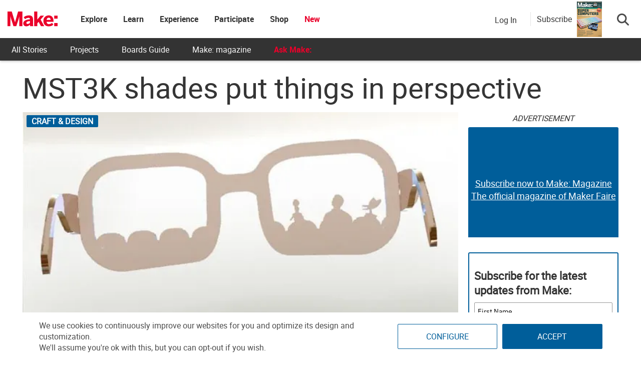

--- FILE ---
content_type: text/html; charset=utf-8
request_url: https://www.google.com/recaptcha/api2/aframe
body_size: 182
content:
<!DOCTYPE HTML><html><head><meta http-equiv="content-type" content="text/html; charset=UTF-8"></head><body><script nonce="lHr29RNx3GsdZi8niVDhAg">/** Anti-fraud and anti-abuse applications only. See google.com/recaptcha */ try{var clients={'sodar':'https://pagead2.googlesyndication.com/pagead/sodar?'};window.addEventListener("message",function(a){try{if(a.source===window.parent){var b=JSON.parse(a.data);var c=clients[b['id']];if(c){var d=document.createElement('img');d.src=c+b['params']+'&rc='+(localStorage.getItem("rc::a")?sessionStorage.getItem("rc::b"):"");window.document.body.appendChild(d);sessionStorage.setItem("rc::e",parseInt(sessionStorage.getItem("rc::e")||0)+1);localStorage.setItem("rc::h",'1768760366482');}}}catch(b){}});window.parent.postMessage("_grecaptcha_ready", "*");}catch(b){}</script></body></html>

--- FILE ---
content_type: application/javascript; charset=utf-8
request_url: https://fundingchoicesmessages.google.com/f/AGSKWxXqnnbm_a_wQj0CJNrmd1Ps83C4E_l4lCcWx7SLF3FktZAU2noacxICf90CW4_wUEtRCkeJD6OdhR0h5Ncpz9aF1S9EdM5dIvNIgY1TC4YvoAQnYMaZPYXCvtwgxwjiRlVA-6RE9V_JSKY6UqkXhJ7pewvF2-LW5ziFMhzGB09nwBQ2KrgoYocwJs49/_/videojs.ads./ad-record.-advertising_.online/ads//lazy-ads.
body_size: -1288
content:
window['7a9169c2-5f5f-4909-874a-d8f9d40c7a10'] = true;

--- FILE ---
content_type: application/javascript
request_url: https://makezine.com/wp-content/cache/min/1/wp-content/plugins/shopwp-pro/dist/public.js?ver=1768002719
body_size: 43226
content:
"use strict";(self.webpackChunkshopwp=self.webpackChunkshopwp||[]).push([["public"],{"./_tmp/npm-packages/@shopwp/common/src/dom/public-path.js":(e,t,n)=>{n.p=shopwp.misc.pluginsDistURL},"./_tmp/public/js/app/app.js":(e,t,n)=>{var r=n("./node_modules/@babel/runtime/helpers/esm/defineProperty.js"),o=n("./npm-packages/@shopwp/components/src/notice/index.jsx"),a=n("./node_modules/lodash-es/concat.js"),s=n("./node_modules/lodash-es/groupBy.js"),c=n("./npm-packages/@shopwp/common/src/utils/index.jsx");function i(e){return e?Array.prototype.map.call(e,(function(e){return{id:!!e.dataset.wpshopifyComponentId&&e.dataset.wpshopifyComponentId,element:e||!1,type:!!e.dataset.wpshopifyComponentType&&e.dataset.wpshopifyComponentType,settings:!!e.dataset.wpshopifyPayloadSettings&&(0,c.xX)(e.dataset.wpshopifyPayloadSettings)}})):[]}function l(e){return(0,a.A)(function(){return i((e=arguments.length>0&&void 0!==arguments[0]&&arguments[0],document.querySelectorAll(function(){var e=arguments.length>0&&void 0!==arguments[0]&&arguments[0];return e?e+=" ":e="",e+'[data-wpshopify-component-type="products"]'}(e))));var e}(),i(p("collections")),!1===e&&i(p("cart")),i(p("cartIcon")),i(p("search")),i(p("storefront")),i(p("reviews"))).filter((function(e){return e}))}function p(e){return document.querySelectorAll('[data-wpshopify-component-type="'+e+'"]')}var u=n("./npm-packages/@shopwp/components/src/shop/_state/hooks.js"),d=n("./npm-packages/@shopwp/components/src/shop/index.jsx"),m=n("./npm-packages/@shopwp/components/src/products/index.jsx"),g=n("./node_modules/@babel/runtime/helpers/esm/slicedToArray.js");const y=function(e,t){switch(t.type){case"SET_TERMS_ACCEPTED":return(0,c.vM)("termsAccepted",t,e);case"SET_NOTICE":return(0,c.vM)("notice",t,e);case"SET_CART_NOTE":return(0,c.vM)("note",t,e);case"SET_DISCOUNT_CODE":return(0,c.vM)("discountCode",t,e);case"SET_IS_ADDING_DISCOUNT_CODE":return(0,c.vM)("isAddingDiscountCode",t,e);case"SET_PERCENTAGE_OFF":return(0,c.vM)("percentageOff",t,e);case"SET_AMOUNT_OFF":return(0,c.vM)("amountOff",t,e);case"SET_INVENTORY_ERRORS":return(0,c.vM)("inventoryErrors",t,e);default:(0,c.O6)(t,"Cart")}},h={icon:!1,type:"inline",showCounter:!0,queryType:!1,backgroundColor:"#000000",counterTextColor:"#FFF",iconColor:"#FFF",showInventoryLevels:!0,leftInStockThreshold:10,lineitemsDisableLink:!1,lineitemsLinkTarget:"_self",lineitemsMaxQuantity:!1,lineitemsMinQuantity:!1,lineitemsQuantityStep:!1,showCartCloseIcon:!0,showCartTitle:!0};var f=n("./npm-packages/@shopwp/common/src/state/index.js");const w=function(e){return{settings:(0,f.HF)(e.settings,h),isCartOpen:!1,termsAccepted:!1,buttons:e.element,notice:!1,discountCode:"",total:0,percentageOff:!1,amountOff:!1,customAttributes:[],note:!1,isAddingDiscountCode:!1,inventoryErrors:!1}};var v=n("./npm-packages/@shopwp/components/src/cart/_state/context.js");const T=function(e){var t=wp.element.useReducer(y,w(e)),n=(0,g.A)(t,2),r=n[0],o=n[1];return React.createElement(v.t.Provider,{value:r},React.createElement(v.m.Provider,{value:o},e.children))};var b=n("./node_modules/@babel/runtime/helpers/esm/asyncToGenerator.js"),S=n("./node_modules/@babel/runtime/regenerator/index.js"),E=n.n(S),C=n("./node_modules/react-error-boundary/dist/react-error-boundary.js"),_=n("./npm-packages/@shopwp/components/src/error-fallback/index.jsx"),P=n("./npm-packages/@shopwp/components/src/cart/_state/hooks.js"),x=n("./npm-packages/@shopwp/api/src/errors/index.js"),R=n("./npm-packages/@shopwp/hooks/src/index.js"),A=n("./npm-packages/@shopwp/common/src/checkout/index.js"),k=n("./npm-packages/@shopwp/components/src/cart/api.jsx");const O=function(){var e=(0,P.J)(),t=(0,u.T)();return React.createElement("div",{className:"swp-cart-title-wrapper wps-cart-title-wrap"},React.createElement(c.W,{name:"before.cartTitle",args:[e]}),React.createElement("h2",{className:"swp-cart-title wps-cart-title"},t.t.l.cartTitle),React.createElement(c.W,{name:"after.cartTitle",args:[e]}))},I=function(){var e=(0,u.W)(),t=(0,u.T)();return React.createElement("button",{className:"swp-cart-close-button wps-btn-close swp-modal-close-trigger-wrapper",title:t.t.l.closeCart,"aria-label":"Close",onClick:function(t){e({type:"TOGGLE_CART",payload:!1})},tabIndex:"0"},React.createElement("span",{className:"swp-modal-close-trigger"},"×"))},j=function(e){var t=e.settings;return React.createElement("section",{className:"swp-l-rel100 swp-cart-header wps-cart-header"},React.createElement("div",{className:"swp-l-row swp-cart-header-inner"},t.showCartTitle?React.createElement(O,null):null,t.showCartCloseIcon?React.createElement(I,null):null))};var D=wp.element.lazy((function(){return n.e("CartFooterTotal-public").then(n.bind(n,"./npm-packages/@shopwp/components/src/cart/footer/total/index.jsx"))})),L=wp.element.lazy((function(){return n.e("CartCheckout-public").then(n.bind(n,"./npm-packages/@shopwp/components/src/cart/checkout/index.jsx"))})),N=wp.element.lazy((function(){return n.e("CartNote-public").then(n.bind(n,"./npm-packages/@shopwp/components/src/cart/note/index.jsx"))})),F=wp.element.lazy((function(){return n.e("CartTerms-public").then(n.bind(n,"./npm-packages/@shopwp/components/src/cart/terms/index.jsx"))})),z=wp.element.lazy((function(){return n.e("CartAttributes-public").then(n.bind(n,"./npm-packages/@shopwp/components/src/cart/lineitem/attributes/index.jsx"))})),U=wp.element.lazy((function(){return Promise.resolve().then(n.bind(n,"./npm-packages/@shopwp/components/src/notice/index.jsx"))}));function B(){return React.createElement("div",{className:"swp-cart-footer-skeleton"},React.createElement("div",null),React.createElement("div",null))}const M=function(){var e,t,n=(0,P.J)(),r=(0,u.T)(),o=wp.element.Suspense,a=(e=wp.hooks.applyFilters("cart.visibleCartAttributes",r.cartData.attributes),t=["ShopWP Site"],e.filter((function(e){return!t.includes(e.key)})));return React.createElement("section",{className:"swp-cart-footer wps-cart-footer","data-is-showing-cart-notes":shopwp.general.enableCartNotes,"data-is-showing-cart-terms":shopwp.general.enableCartTerms,"data-is-showing-cart-discount":shopwp.general.enableDiscountCodes},React.createElement(o,{fallback:React.createElement(B,null)},r.cartData&&a.length?React.createElement("div",{className:"swp-mb20 swp-cart-attrs-footer"},React.createElement("p",{className:"swp-cart-attrs-heading"},"Order attributes:"),React.createElement(z,{attributes:a,cartData:r.cartData})):null,shopwp.general.enableCartNotes?React.createElement(N,null):null,shopwp.general.enableCartTerms?React.createElement(F,{termsAccepted:n.termsAccepted}):null,n.notice?React.createElement(U,{status:n.notice.type},n.notice.message):null,r.cartData?React.createElement(D,null):null,React.createElement(L,null)))};var q=wp.element.lazy((function(){return n.e("CartContents-public").then(n.bind(n,"./npm-packages/@shopwp/components/src/cart/contents/index.jsx"))}));const $=function(e){var t=e.settings,n=wp.element.Suspense;return React.createElement(React.Fragment,null,React.createElement(j,{settings:t}),React.createElement(n,{fallback:!1},React.createElement(q,null)),React.createElement(M,null))};function H(e,t){var n=Object.keys(e);if(Object.getOwnPropertySymbols){var r=Object.getOwnPropertySymbols(e);t&&(r=r.filter((function(t){return Object.getOwnPropertyDescriptor(e,t).enumerable}))),n.push.apply(n,r)}return n}var W=wp.element.lazy((function(){return n.e("CartLoadingContents-public").then(n.bind(n,"./npm-packages/@shopwp/components/src/cart/contents/loading.jsx"))}));const V=function(){var e=wp.element,t=e.useRef,n=(e.useState,e.useEffect),o=t(),a=(0,R.gg)(),s=(0,u.T)(),i=(0,u.W)(),l=(0,P.J)(),p=(0,P.K)(),d=(0,R.y3)("do.updateCartAttributes"),m=(0,R.y3)("do.removeLineItems"),y=(0,R.y3)("do.setCartNote"),h=(0,R.y3)("do.addToCart"),f=(0,R.y3)("do.setCartDiscount"),w=(0,R.y3)("do.cartToggle"),v=(0,R.y3)("do.toggleCartTerms"),T=(0,R.y3)("do.checkout"),S=(0,R.y3)("do.directCheckout"),O=(0,R.y3)("do.updateBuyerIdentity");function I(){i({type:"TOGGLE_CART",payload:!0})}function j(){return(j=(0,b.A)(E().mark((function e(t){var n,r,o,a,i;return E().wrap((function(e){for(;;)switch(e.prev=e.next){case 0:return e.next=1,(0,c.to)((0,k.MR)(t,s));case 1:if(n=e.sent,r=(0,g.A)(n,2),o=r[0],a=r[1],!(i=(0,x.FL)(o,a))){e.next=2;break}return console.error(i),e.abrupt("return");case 2:a&&(0,A.N)({checkoutUrl:a.checkoutUrl,trackingParams:s.trackingParams,target:shopwp.misc.isMobile?"_self":shopwp.general.checkoutButtonTarget});case 3:case"end":return e.stop()}}),e)})))).apply(this,arguments)}n((function(){var e;s.isCartReady&&(e=(0,c.DP)("discount"))&&(0===s.cartData.totalQuantity?(p({type:"SET_NOTICE",payload:{type:"info",message:"Discount code: "+e.toUpperCase()+" will be applied after adding something to the cart."}}),localStorage.setItem("shopwp-cart-discount",e)):(0,k.Vr)(p,s,e,i,(function(){localStorage.removeItem("shopwp-cart-discount")})))}),[s.isCartReady]),n((function(){var e;(e=document.querySelectorAll(".shopwp-cart-trigger")).length&&e.forEach((function(e){e.onclick=function(){return i({type:"TOGGLE_CART",payload:!0})}}));var t=localStorage.getItem("shopwp-cart-id");t?(0,k.Up)(t,l,s,p,i):(0,k.Np)(l,s,p,i);var n=(0,c.n7)();n.length&&i({type:"SET_TRACKING_PARAMS",payload:n})}),[]),n((function(){a||(0,k.go)(s.cartData.id,s.buyerIdentity,s,i,p)}),[s.buyerIdentity]),n((function(){null!==O&&i({type:"UPDATE_BUYER_IDENTITY",payload:O})}),[O]),n((function(){null!==T&&(0,A.N)({checkoutUrl:s.cartData.checkoutUrl,trackingParams:s.trackingParams})}),[T]),n((function(){null!==S&&function(e){j.apply(this,arguments)}(S)}),[S]),n((function(){null!==w&&("open"===w?I():"close"===w&&i({type:"TOGGLE_CART",payload:!1}))}),[w]),n((function(){null!==v&&p({type:"SET_TERMS_ACCEPTED",payload:v})}),[v]),n((function(){null!==f&&(0,k.Vr)(p,s,f,i)}),[f]),n((function(){null!==d&&(0,k.eW)(d,s,p,i)}),[d]),n((function(){null!==m&&(0,k.aY)(m,s,p,i)}),[m]),n((function(){null!==y&&(0,k.Yy)(y,s,p,!1,i)}),[y]),n((function(){if(null!==h){var e=h.lines;if(e&&e.length){var t=function(e){return function(e){for(var t=1;t<arguments.length;t++){var n=null!=arguments[t]?arguments[t]:{};t%2?H(Object(n),!0).forEach((function(t){(0,r.A)(e,t,n[t])})):Object.getOwnPropertyDescriptors?Object.defineProperties(e,Object.getOwnPropertyDescriptors(n)):H(Object(n)).forEach((function(t){Object.defineProperty(e,t,Object.getOwnPropertyDescriptor(n,t))}))}return e}({lines:[],extras:{openCartAfterAdding:!0}},e)}(h);e=e.map((function(e){var t=String(e.merchandiseId);return t.includes("gid://shopify/ProductVariant/")||(e.merchandiseId="gid://shopify/ProductVariant/"+t),e}));var n={cartId:s.cartData.id,buyerIdentity:s.buyerIdentity,lines:e},o=e.reduce((function(e,t){return t.quantity+e}),0);shopwp.cart.maxQuantity&&s.cartData.totalQuantity+o>shopwp.cart.maxQuantity?console.error(s.t.w.maxCartTotal):(t.extras.openCartAfterAdding&&I(),(0,k.th)(n,p,i,l,s))}else console.error("No line items found to add")}}),[h]);var D=shopwp.general.enableCartTerms&&!l.termsAccepted||shopwp.general.noteRequired&&!l.note||!s.cartData||!s.cartData.lines.edges.length;return D=wp.hooks.applyFilters("cart.checkoutButtonDisabled",D,s.cartData,l),React.createElement("div",{id:"swp-cart",className:"swp-cart ".concat(s.isCartOpen?"swp-cart-is-open":"swp-cart-is-closed").concat(s.isCartUpdating?" swp-cart-is-updating":"").concat(s.cartData&&s.cartData.lines&&s.cartData.lines.edges.length?" swp-cart-is-not-empty":" swp-cart-is-empty").concat(D?" swp-cart-is-not-ready-to-checkout":" swp-cart-is-ready-to-checkout")},React.createElement("div",{className:"swp-cart-inner"},React.createElement("div",{ref:o,className:"swp-cart-container wps-cart"},React.createElement(C.tH,{FallbackComponent:_.A},s.isCartUpdating?React.createElement(W,null):null,s.cartData?React.createElement($,{settings:l.settings}):null))))};var G=n("./npm-packages/@shopwp/components/src/cart/buttons/icon/index.jsx"),Q=n("./npm-packages/@shopwp/components/src/cart/buttons/counter/index.jsx");const K=function(){var e=(0,P.J)(),t=(0,u.T)(),n=(0,u.W)();return shopwp.general.showFixedCartTab&&t.cartData&&("all"===shopwp.general.cartConditionalFixedTabLoading||("withProducts"===shopwp.general.cartConditionalFixedTabLoading?t.productsVisible:"manual"===shopwp.general.cartConditionalFixedTabLoading?shopwp.general.cartConditionalManuallySelectedPages&&shopwp.general.cartConditionalManuallySelectedPages.includes(shopwp.misc.postTitle):void 0))?React.createElement("button",{role:"button","aria-label":"Cart icon","aria-expanded":t.isCartOpen,className:"swp-cart-icon swp-cart-icon-fixed wps-btn-cart wps-cart-icon-fixed".concat(t.cartData&&t.cartData.lines&&t.cartData.lines.edges.length?" wps-cart-is-not-empty":" wps-cart-is-empty"),onMouseUp:function(e){n({type:"TOGGLE_CART",payload:!0})}},e.settings.showCounter?React.createElement(Q.A,{settings:e.settings,totalLineItems:t.cartData?t.cartData.totalQuantity:0,fixed:!0}):null,React.createElement(G.A,{settings:e.settings})):null};var Y=n("./npm-packages/@shopwp/components/src/items/_state/settings/provider.jsx");const J=function(e){return e.settings.type="fixed",(0,wp.element.useEffect)((function(){(0,f.Dd)("cart",e.settings,e.element)}),[e]),shopwp.general.cartLoaded?React.createElement(T,e,React.createElement(Y.A,{settings:!(null==e||!e.settings)&&e.settings,componentType:"cart"},React.createElement(V,null),React.createElement(K,null))):null};var X=n("./npm-packages/@shopwp/components/src/cart/buttons/button/inline.jsx"),Z=n("./npm-packages/@shopwp/components/src/reviews/index.jsx"),ee=n("./npm-packages/@shopwp/components/src/collections/index.jsx"),te=n("./npm-packages/@shopwp/components/src/storefront/index.jsx"),ne=n("./npm-packages/@shopwp/components/src/search/index.jsx");const re=wp.element.memo((function(e){var t=e.cartOptions,n=e.cartIconOptions,r=e.productOptions,o=e.searchOptions,a=e.storefrontOptions,s=e.collectionsOptions,i=e.reviewsOptions;function l(e){return{key:e.id,id:e.id,settings:e.settings,element:e.element}}return React.createElement(d.A,null,r?r.map((function(e){return React.createElement(m.A,l(e))})):null,t?t.map((function(e){return React.createElement(J,l(e))})):null,n?n.map((function(e){return React.createElement(X.A,l(e))})):null,i?i.map((function(e){return React.createElement(Z.default,l(e))})):null,s?s.map((function(e){return React.createElement(ee.A,l(e))})):null,a?a.map((function(e){return React.createElement(te.A,l(e))})):null,o?o.map((function(e){return React.createElement(ne.A,l(e))})):null,React.createElement((function(){var e=(0,u.W)(),t=(0,u.T)();return React.createElement(c.W,{name:"shop.addComponent",isReact:!0,args:[t,e]})}),null))}));function oe(e,t){var n=Object.keys(e);if(Object.getOwnPropertySymbols){var r=Object.getOwnPropertySymbols(e);t&&(r=r.filter((function(t){return Object.getOwnPropertyDescriptor(e,t).enumerable}))),n.push.apply(n,r)}return n}function ae(e){for(var t=1;t<arguments.length;t++){var n=null!=arguments[t]?arguments[t]:{};t%2?oe(Object(n),!0).forEach((function(t){(0,r.A)(e,t,n[t])})):Object.getOwnPropertyDescriptors?Object.defineProperties(e,Object.getOwnPropertyDescriptors(n)):oe(Object(n)).forEach((function(t){Object.defineProperty(e,t,Object.getOwnPropertyDescriptor(n,t))}))}return e}var se=ce("shopwp-root");function ce(e){return document.querySelector("#"+e)}function ie(e,t,n){if(e){var r=wp.element.Suspense;if(shopwp.misc.isReact18&&wp.element.createRoot)if(n)var a=se;else a=wp.element.createRoot(e),se=a;return shopwp.misc.isReact18&&wp.element.createRoot?a.render(React.createElement(r,{fallback:null},React.createElement(o.default,{status:"warning",isDismissible:!1},t))):wp.element.render(React.createElement(r,{fallback:null},React.createElement(o.default,{status:"warning",isDismissible:!1},t)),e)}}function le(){var e=document.querySelectorAll("[data-wpshopify-component]");e.length&&e.forEach((function(e){e.style.display="none"}))}function pe(e){var t=arguments.length>1&&void 0!==arguments[1]&&arguments[1],n=arguments.length>2&&void 0!==arguments[2]&&arguments[2];document.body&&document.body&&document.body.classList.contains("shopwp")||(document.body&&document.body.classList.add("shopwp"),console.warn(shopwp.t.w.noBodyClass));var r=function(){return e=l(arguments.length>0&&void 0!==arguments[0]&&arguments[0]),(0,s.A)(e,"type");var e}(n);return r?shopwp.connection.storefront.storefrontAccessToken?(function(e){wp.hooks.hasAction("do.shopRender","shopwp")||wp.hooks.addAction("do.shopRender","shopwp",(function(){pe(e,!0,arguments.length>0&&void 0!==arguments[0]&&arguments[0])}))}(e),void function(e,t,n){var r=wp.element.Suspense;if(t){if(shopwp.misc.isReact18&&wp.element.createRoot)if(n)var o=se;else o=wp.element.createRoot(t),se=o;shopwp.misc.isReact18&&wp.element.createRoot?o.render(React.createElement(r,{fallback:null},React.createElement(de,{data:e}))):wp.element.render(React.createElement(r,{fallback:null},React.createElement(de,{data:e})),t)}}(r,e,t)):(console.error(shopwp.t.e.noConnection),ie(e,shopwp.t.e.noConnection,t),document.body&&document.body.classList.add("shopwp-has-error"),void le()):(console.warn(shopwp.t.w.noComponentData),ie(e,shopwp.t.w.noComponentData,t),document.body&&document.body.classList.add("shopwp-has-error"),void le())}function ue(e,t){return function(e,t){return!!e&&e.map((function(e){var n=function(e){if("collections"===e.type){for(var t in e.settings)if(t.startsWith("products")){var n=t.replace("products","");n=n[0].toLowerCase()+n.slice(1);var r=e.settings[t];e.settings.products=e.settings.products||{},e.settings.products[n]=r}return e.settings}return e.settings}(e);return ae(ae({},e),{},{settings:ae(ae({},shopwp[t]),n)})}))}(e[t],t)}function de(e){var t=e.data;return React.createElement(re,{productOptions:ue(t,"products"),cartOptions:ue(t,"cart"),cartIconOptions:ue(t,"cartIcon"),searchOptions:ue(t,"search"),storefrontOptions:ue(t,"storefront"),collectionsOptions:ue(t,"collections"),translatorOptions:ue(t,"translator"),reviewsOptions:ue(t,"reviews")})}document.addEventListener("DOMContentLoaded",(function(e){if(!t){var t=ce("shopwp-root");t||(r=function(e){var t=document.createElement("div");return t.setAttribute("id",e),t}(n="shopwp-root"),document.body&&document.body.appendChild(r),t=ce(n),console.warn(shopwp.t.w.noRoot)),pe(t)}var n,r}))},"./npm-packages/@shopwp/api/src/cache/index.js":(e,t,n)=>{n.d(t,{$z:()=>a,IL:()=>c,tv:()=>s});var r=n("./node_modules/idb-keyval/dist/index.js"),o=n("./npm-packages/@shopwp/common/src/utils/index.jsx");function a(e){if(!shopwp.misc.cacheEnabled)return e.dataToCache;if("products"===e.cacheType||"cart"===e.cacheType||"collections"===e.cacheType)var t=e.dataToCache;if("collectionProducts"===e.cacheType&&(t=e.dataToCache.data),!t)return e.dataToCache;t.cacheKey=shopwp.misc.cacheKey;var n=(0,o.g0)(e.dataToHash);return n instanceof Error?console.error(n.message):(0,r.hZ)(n,t),t}function s(e){var t=(0,o.g0)(e);return t instanceof Error?Promise.reject(t.message):(0,r.Jt)(t)}function c(){(0,r.IU)()}},"./npm-packages/@shopwp/api/src/collections/index.js":(e,t,n)=>{n.d(t,{A:()=>m,t:()=>g});var r=n("./node_modules/@babel/runtime/helpers/esm/defineProperty.js"),o=n("./node_modules/@babel/runtime/helpers/esm/slicedToArray.js"),a=n("./node_modules/@babel/runtime/helpers/esm/asyncToGenerator.js"),s=n("./node_modules/@babel/runtime/regenerator/index.js"),c=n("./npm-packages/@shopwp/common/src/utils/index.jsx"),i=n("./npm-packages/@shopwp/api/src/errors/index.js"),l=n("./npm-packages/@shopwp/api/src/internal/cart/index.js"),p=n("./npm-packages/@shopwp/api/src/cache/index.js");function u(e,t){var n=Object.keys(e);if(Object.getOwnPropertySymbols){var r=Object.getOwnPropertySymbols(e);t&&(r=r.filter((function(t){return Object.getOwnPropertyDescriptor(e,t).enumerable}))),n.push.apply(n,r)}return n}function d(e){for(var t=1;t<arguments.length;t++){var n=null!=arguments[t]?arguments[t]:{};t%2?u(Object(n),!0).forEach((function(t){(0,r.A)(e,t,n[t])})):Object.getOwnPropertyDescriptors?Object.defineProperties(e,Object.getOwnPropertyDescriptors(n)):u(Object(n)).forEach((function(t){Object.defineProperty(e,t,Object.getOwnPropertyDescriptor(n,t))}))}return e}function m(e,t){var n=arguments.length>2&&void 0!==arguments[2]&&arguments[2],r=arguments.length>3&&void 0!==arguments[3]&&arguments[3];return new Promise(function(){var u=(0,a.A)(s.mark((function a(u,d){var m,g,y,h,f,w,v,T,b,S,E;return s.wrap((function(a){for(;;)switch(a.prev=a.next){case 0:if(e){a.next=1;break}return a.abrupt("return",d({type:"error",message:t.t.e.noQueryParams}));case 1:if(m={queryParams:e,withProducts:r},n&&(m.queryParams.cursor=n),!shopwp.misc.cacheEnabled){a.next=5;break}return a.next=2,(0,c.to)((0,p.tv)(m));case 2:if(g=a.sent,y=(0,o.A)(g,2),h=y[0],f=y[1],!(w=(0,i.FL)(h,f))){a.next=3;break}return a.abrupt("return",d({type:"error",message:w}));case 3:if(!f){a.next=4;break}if(f.cacheKey!==shopwp.misc.cacheKey){a.next=4;break}return a.abrupt("return",u(f));case 4:f&&f.cacheKey!==shopwp.misc.cacheKey&&(0,p.IL)();case 5:return a.next=6,(0,c.to)((0,l.qw)(m,t));case 6:if(v=a.sent,T=(0,o.A)(v,2),b=T[0],S=T[1],!(w=(0,i.FL)(b,S))){a.next=7;break}return a.abrupt("return",d({type:"error",message:w}));case 7:S.hasOwnProperty("nodes")?(E={collections:{edges:S.nodes.map((function(e){return{node:e}})),pageInfo:!1}},(0,p.$z)({cacheType:"collections",dataToHash:m,dataToCache:E.collections}),u(E.collections)):((0,p.$z)({cacheType:"collections",dataToHash:m,dataToCache:S.collections}),u(S.collections));case 8:case"end":return a.stop()}}),a)})));return function(e,t){return u.apply(this,arguments)}}())}function g(e,t,n){return new Promise(function(){var r=(0,a.A)(s.mark((function r(a,u){var m,g,y,h,f,w,v,T,b,S;return s.wrap((function(r){for(;;)switch(r.prev=r.next){case 0:if(t){r.next=1;break}return r.abrupt("return",u({type:"error",message:n.t.e.noQueryParams}));case 1:if(!shopwp.misc.cacheEnabled){r.next=5;break}return r.next=2,(0,c.to)((0,p.tv)(t,n));case 2:if(m=r.sent,g=(0,o.A)(m,2),y=g[0],h=g[1],!(f=(0,i.FL)(y,h))){r.next=3;break}return r.abrupt("return",u({type:"error",message:f}));case 3:if(!h){r.next=4;break}if(h.cacheKey!==shopwp.misc.cacheKey){r.next=4;break}return r.abrupt("return",a(h));case 4:h&&h.cacheKey!==shopwp.misc.cacheKey&&(0,p.IL)();case 5:return w={queryParams:d(d({},e),{},{id:t}),withProducts:!0},r.next=6,(0,c.to)((0,l.X_)(w,n));case 6:if(v=r.sent,T=(0,o.A)(v,2),b=T[0],S=T[1],!(f=(0,i.FL)(b,S))){r.next=7;break}return r.abrupt("return",u({type:"error",message:f}));case 7:(0,p.$z)({cacheType:"collections",dataToHash:t,dataToCache:{edges:[S.collection]}}),a({edges:[S.collection],cursor:!1,pageInfo:{cursor:!1}});case 8:case"end":return r.stop()}}),r)})));return function(e,t){return r.apply(this,arguments)}}())}},"./npm-packages/@shopwp/api/src/errors/index.js":(e,t,n)=>{n.d(t,{FL:()=>l,Qd:()=>i});var r=n("./node_modules/lodash-es/isError.js"),o=n("./node_modules/lodash-es/isArray.js"),a=n("./node_modules/lodash-es/isObject.js"),s=n("./node_modules/lodash-es/isEmpty.js"),c=function(e,t){return!!e&&e.hasOwnProperty(t)};function i(e){var t=arguments.length>1&&void 0!==arguments[1]?arguments[1]:shopwp,n=function(e,t){if("string"==typeof e)return e;if((0,r.A)(e))return e.name+": "+e.message;if((0,o.A)(e))return e[0].message.toString();if((0,a.A)(e)){if(c(e,"message"))return e.message.toString();if(c(e,"config"))return t.t.e.noClientCreds}return!!e&&e.toString()}(e,t);return n?n.includes("TypeError: Failed to fetch")?t.t.e.badCreds:n.includes("Variable ids of type [ID!]! was provided invalid value")?t.t.e.badProductIds:n.includes('Parse error on "}" (RCURLY) at [1, 10]')?t.t.e.rCurly:n.includes("Network Error")?t.t.e.badNetwork:n.includes("Variable lineItems of type [CheckoutLineItemInput!]! was provided invalid value")?t.t.e.invalidLineitemsType:n.includes("Missing credentials Client object")?t.t.e.badCreds:n.includes('Parse error on "}" (RCURLY)')?t.t.e.badApiField:n.includes("first cannot exceed 250")?t.t.e.pageSizeTooHigh:n.includes("GraphQL Client: 401")?"Your connection to Shopify has expired. Please try disconnecting and reconnecting your WordPress site to Shopify.":n:t.t.e.unknown}function l(e,t){var n,r,i=!1;if(e)(0,a.A)(e)?(i=c(e,"graphQLErrors")?e.graphQLErrors[0].message:c(e,"message")?c(e,"networkStatusCode")?e.message+e.networkStatusCode:e.message:JSON.stringify(e),console.warn("ShopWP Error: ",i)):"string"==typeof e&&(i=e,console.warn("ShopWP Error: ",i));else if(n=t,r=!1,(0,a.A)(n)&&c(n,"success")&&(n.success||(r=!0)),(0,a.A)(n)&&c(n,"type")&&"error"===n.type||(0,a.A)(n)&&c(n,"action_name")||((0,a.A)(n)&&c(n,"data")&&(c(n.data,"type")?"error"===n.data.type&&(r=!0):c(n.data,"data")?(c(n.data,"success")&&(n.data.success||(r=!0)),(0,o.A)(n.data.data)&&"error"===n.data.data[0].code&&(r=!0)):c(n.data[0],"code")&&"error"===n.data[0].code&&(r=!0)),(0,o.A)(n)&&!(0,s.A)(n)&&n.forEach((function(e){(0,a.A)(e)&&(c(e,"success")?e.success||(r=!0):c(e,"code")&&("error"!==e.code&&"http_request_failed"!==e.code||(r=!0)))})),r))i=function(e){if("string"==typeof e)return e;if((0,a.A)(e)&&c(e,"data")&&c(e.data,"message"))return e.data.message;if((0,a.A)(e)&&c(e,"message"))return e.message;if((0,a.A)(e)&&c(e,"data"))return(0,o.A)(e.data)?"string"==typeof e.data[0]?e.data[0]:c(e.data[0],"message")?e.data[0].message:shopwp.t.e.unknown:"string"==typeof e.data?e.data:c(e,"data")?c(e.data,"data")&&e.data.data.length>0?e.data.data[0].message:Object.values(e.data)[0].errors.error[0]:shopwp.t.e.unknown;if((0,o.A)(e)){var t=e.filter((function(e){return c(e,"success")?!e.success:c(e,"code")?"error"===e.code||"http_request_failed"===e.code:void 0}))[0];return c(t,"data")?t.data.message:c(t,"message")?t.message:t}return shopwp.t.e.unknown}(t),console.warn("ShopWP Error: ",i);else if((0,a.A)(t)){var l=Object.keys(t)[0];c(t[l],"userErrors")&&t[l].userErrors.length&&(i=t[l].userErrors[0].message)}return i?"Error: "+i:i}},"./npm-packages/@shopwp/api/src/internal/cart/index.js":(e,t,n)=>{n.d(t,{uJ:()=>x,w9:()=>O,zA:()=>P,r:()=>D,DI:()=>L,DP:()=>q,Xl:()=>_,X_:()=>U,qw:()=>z,d$:()=>N,Bj:()=>F,XR:()=>A,jv:()=>j,HI:()=>I,wq:()=>R,w3:()=>k});var r=n("./node_modules/@babel/runtime/helpers/esm/slicedToArray.js"),o=n("./node_modules/@babel/runtime/helpers/esm/asyncToGenerator.js"),a=n("./node_modules/@babel/runtime/regenerator/index.js"),s=n("./node_modules/await-to-js/dist/await-to-js.es5.js"),c=n("./node_modules/@babel/runtime/helpers/esm/defineProperty.js"),i=n("./node_modules/@babel/runtime/helpers/esm/objectWithoutProperties.js"),l=["country","language","currency"];function p(e,t){var n=Object.keys(e);if(Object.getOwnPropertySymbols){var r=Object.getOwnPropertySymbols(e);t&&(r=r.filter((function(t){return Object.getOwnPropertyDescriptor(e,t).enumerable}))),n.push.apply(n,r)}return n}function u(e){for(var t=1;t<arguments.length;t++){var n=null!=arguments[t]?arguments[t]:{};t%2?p(Object(n),!0).forEach((function(t){(0,c.A)(e,t,n[t])})):Object.getOwnPropertyDescriptors?Object.defineProperties(e,Object.getOwnPropertyDescriptors(n)):p(Object(n)).forEach((function(t){Object.defineProperty(e,t,Object.getOwnPropertyDescriptor(n,t))}))}return e}function d(e,t){return new Promise(function(){var n=(0,o.A)(a.mark((function n(r,o){var s,c,i,l;return a.wrap((function(n){for(;;)switch(n.prev=n.next){case 0:if(t){n.next=1;break}return n.abrupt("return",o("No Shopify connection found. Please try reconnecting your Shopify store to ShopWP."));case 1:return s=wp.hooks.applyFilters("cart.requestSettings",wp.hooks.applyFilters("product.requestSettings",e.variables)),n.next=2,t.request(e.query,{variables:s});case 2:c=n.sent,i=c.data,l=c.errors,c.extensions,l&&o(l),r(i);case 3:case"end":return n.stop()}}),n)})));return function(e,t){return n.apply(this,arguments)}}())}function m(){var e=arguments.length>0&&void 0!==arguments[0]&&arguments[0];if(e){if(e.productMetafields&&"[]"!==e.productMetafields)var t=atob(e.productMetafields);else t=e.productMetafields;if(e.productVariantMetafields&&"[]"!==e.productVariantMetafields)var n=atob(e.productVariantMetafields);else n=e.productVariantMetafields}return t||(t="[]"),n||(n="[]"),"\n    availableForSale\n    compareAtPriceRange {\n      maxVariantPrice {\n          amount\n          currencyCode\n      }\n      minVariantPrice {\n          amount\n          currencyCode\n      }\n    }\n    createdAt\n    description\n    descriptionHtml\n    handle\n    id\n    onlineStoreUrl\n    options {\n      id\n      name\n      values\n    }\n    metafields(identifiers:".concat(t,") { \n      type \n      namespace \n      key \n      value\n    }\n    priceRange {\n      maxVariantPrice {\n          amount\n          currencyCode\n      }\n      minVariantPrice {\n          amount\n          currencyCode\n      }\n    }\n    productType\n    publishedAt\n    requiresSellingPlan\n    title\n    totalInventory\n    updatedAt\n    vendor\n    tags\n    images(first: 250) {\n      edges {\n          node {\n            width\n            height\n            altText\n            id\n            originalSrc\n            transformedSrc\n          }\n      }\n    },\n    media(first: 250) {\n      edges {\n          node {\n            alt\n            mediaContentType\n            previewImage {\n                width\n                height\n                altText\n                id\n                url\n            }\n            ...on ExternalVideo {\n                id\n                embeddedUrl\n            }\n            ...on MediaImage {\n                image {\n                  width\n                  height\n                  altText\n                  id\n                  originalSrc\n                  transformedSrc                        \n                }\n            }\n            ...on Video {\n                sources {\n                  url\n                  mimeType\n                  format\n                  height\n                  width\n                }\n            }\n          }\n      }\n    },\n    variants(first: 100) {\n      edges {\n          node {\n            product {\n                id\n                title\n                productType\n                vendor\n                collections(first: 1) {\n                  edges {\n                      node {\n                        title\n                      }\n                  }\n                }\n            }\n            availableForSale\n            compareAtPrice {\n                amount\n                currencyCode\n            }\n            currentlyNotInStock\n            id\n            image {\n                width\n                height\n                altText\n                id\n                originalSrc\n                transformedSrc\n            }\n            metafields(identifiers:").concat(n,") { \n              type \n              namespace \n              key \n              value\n            }\n            price {\n                amount\n                currencyCode\n            }\n            quantityAvailable\n            requiresShipping\n            selectedOptions {\n                name \n                value\n            }\n            sellingPlanAllocations(first: 50) {\n                edges {\n                  node {\n                      sellingPlan {\n                        id\n                        name\n                        priceAdjustments {\n                            adjustmentValue {\n                              ...on SellingPlanPriceAdjustmentValue {\n                                  ...on SellingPlanFixedAmountPriceAdjustment {\n                                    adjustmentAmount {\n                                          amount\n                                    }\n                                  }\n                              }\n\n                              ...on SellingPlanFixedPriceAdjustment {\n                                  price {\n                                    amount\n                                  }\n                              }\n\n                              ... on SellingPlanPercentagePriceAdjustment {\n                                  adjustmentPercentage\n                              }\n                            }\n                        }\n                      }\n                      priceAdjustments {\n                        compareAtPrice {\n                            amount\n                        }\n                        price {\n                            amount\n                        }\n                      }\n                      remainingBalanceChargeAmount {\n                        amount\n                      }\n                      checkoutChargeAmount {\n                        amount\n                      }\n                  }\n                }\n            }\n            sku\n            title\n            weight\n            weightUnit\n          }\n      }\n    }\n    sellingPlanGroups(first: 50) {\n      edges {\n          node {\n            appName\n            name\n            options {\n                name\n                values\n            }\n            sellingPlans(first: 50) {\n                edges {\n                  node {\n                      description\n                      id\n                      name\n                      recurringDeliveries\n                      options {\n                        name\n                        value\n                      }\n                      priceAdjustments {\n                        orderCount\n                        adjustmentValue {\n                            ...on SellingPlanPriceAdjustmentValue {\n                              ...on SellingPlanFixedAmountPriceAdjustment {\n                                  adjustmentAmount {\n                                        amount\n                                  }\n                              }\n                            }\n\n                            ...on SellingPlanFixedPriceAdjustment {\n                              price {\n                                  amount\n                              }\n                            }\n\n                            ... on SellingPlanPercentagePriceAdjustment {\n                              adjustmentPercentage\n                            }\n                        }\n                      }\n                  }\n                }\n            }\n          }\n      }\n    }")}function g(e){var t="";return e&&e.metafields&&(t=e.metafields),"\n  id\n  note\n  checkoutUrl\n  createdAt\n  updatedAt\n  totalQuantity\n  buyerIdentity {\n    countryCode\n    email\n    phone\n  }\n  attributes {\n    key\n    value\n  }\n  cost {\n    checkoutChargeAmount {\n        amount\n        currencyCode               \n    }\n    subtotalAmount {\n        amount\n        currencyCode\n    }\n    subtotalAmountEstimated\n    totalAmount {\n        amount\n        currencyCode\n    }\n    totalAmountEstimated\n    totalDutyAmount {\n        amount\n        currencyCode\n    }\n    totalDutyAmountEstimated\n    totalTaxAmount {\n        amount\n        currencyCode\n    }\n    totalTaxAmountEstimated\n  }\n  discountCodes {\n    applicable\n    code\n  }\n  discountAllocations {\n    discountedAmount {\n        amount\n        currencyCode\n    }\n  }\n  lines(first: 250) {\n    edges {\n        node {\n          id\n          merchandise {\n              ... on ProductVariant {\n                product {\n                    id\n                    title\n                    handle\n                }\n                availableForSale\n                compareAtPrice {\n                    amount\n                    currencyCode\n                }\n                currentlyNotInStock\n                id\n                image {\n                    width\n                    height\n                    altText\n                    id\n                    originalSrc\n                    transformedSrc\n                }\n                ".concat(t,"\n                price {\n                    amount\n                    currencyCode\n                }\n                quantityAvailable\n                requiresShipping\n                selectedOptions {\n                    name \n                    value\n                }\n                sku\n                title\n                weight\n                weightUnit\n              }\n          }\n          quantity\n          sellingPlanAllocation {\n              priceAdjustments {\n                price {\n                    amount\n                    currencyCode\n                }\n              }\n              sellingPlan {\n                description\n                id\n                name\n                recurringDeliveries\n                options {\n                    name\n                    value\n                }\n                priceAdjustments {\n                    adjustmentValue \n                    orderCount\n                }\n                \n              }\n          }\n          attributes {\n              key\n              value\n          }\n          discountAllocations {\n              discountedAmount {\n                amount\n                currencyCode\n              }\n          }\n          cost {\n              amountPerQuantity {\n                amount\n                currencyCode\n              }\n              compareAtAmountPerQuantity {\n                amount\n                currencyCode\n              }\n              subtotalAmount {\n                amount\n                currencyCode\n              }\n              totalAmount {\n                amount\n                currencyCode\n              }\n          }\n        }\n    }\n  }")}function y(e){return"query($id: ID!, $language: LanguageCode, $country: CountryCode) @inContext(country: $country, language: $language) {\n    cart(id: $id) {\n      ".concat(g(e),"\n    }\n  }")}function h(e){return"mutation cartCreate($lines: [CartLineInput!], $note: String, $attributes: [AttributeInput!]!, $buyerIdentity: CartBuyerIdentityInput\n, $discountCodes: [String!], $language: LanguageCode, $country: CountryCode) @inContext(country: $country, language: $language) {\n      cartCreate(input: {\n          lines: $lines, \n          note: $note, \n          attributes: $attributes, \n          discountCodes: $discountCodes, \n          buyerIdentity: $buyerIdentity\n      }) \n      {\n          cart {\n            ".concat(g(e),"\n          }\n          userErrors {\n            field\n            code\n            message\n          }\n      }\n    }")}function f(e){return"mutation cartLinesAdd($cartId: ID!, $lines: [CartLineInput!]!, $language: LanguageCode, $country: CountryCode) @inContext(country: $country, language: $language) {\n    cartLinesAdd(cartId: $cartId, lines: $lines) {\n        cart {\n          ".concat(g(e),"\n        }\n        userErrors {\n          field\n          code\n          message\n        }\n    }\n  }")}function w(e){return"mutation cartLinesUpdate($cartId: ID!, $lines: [CartLineUpdateInput!]!, $language: LanguageCode, $country: CountryCode) @inContext(country: $country, language: $language) {\n      cartLinesUpdate(cartId: $cartId, lines: $lines) {\n        cart {\n            ".concat(g(e),"\n        }\n        userErrors {\n            field\n            message\n        }\n      }\n  }")}function v(e){return"query ProductByCollections($query: String, $first: Int!, $sortKey: ProductCollectionSortKeys, $reverse: Boolean, $language: LanguageCode, $country: CountryCode, $buyer: BuyerInput, $cursor: String) @inContext(country: $country, language: $language, buyer: $buyer) {\n    collections(first: 250, query: $query) {\n      pageInfo {\n        hasNextPage\n        endCursor\n      }\n      edges {\n        node {\n          title\n          products(first: $first, sortKey: $sortKey, reverse: $reverse, after: $cursor) {\n            pageInfo {\n              hasNextPage\n              endCursor\n            }\n            edges {\n              cursor\n              node {\n                ".concat(m(e),"\n              }\n            }\n          }\n        }\n      }\n    }\n  }")}function T(e){var t=function(e){var t=m(),n=e.withProducts?"products(first: "+e.queryParams.first+" sortKey: "+e.queryParams.sortKey+") { pageInfo { hasNextPage hasPreviousPage } edges { cursor node { "+t+" } } }":"";return"title\n    handle\n    id\n    description\n    descriptionHtml\n    onlineStoreUrl\n    image {\n      width\n      height\n      altText\n      id\n      originalSrc\n      transformedSrc\n    }\n    ".concat(n)}(e.withProducts);return"query getCollectionById($id: ID!) {\n    collection(id: $id) {\n      ".concat(t,"\n    }\n  }")}function b(e){var t=arguments.length>2&&void 0!==arguments[2]&&arguments[2]||function(e,t){if(e.first)var n=e.first;else n=250;if(e.sortKey)var r=e.sortKey.toUpperCase();else r="TITLE";var o=m(e);return"title\n    handle\n    id\n    description\n    descriptionHtml\n    onlineStoreUrl\n    image {\n      width\n      height\n      altText\n      id\n      originalSrc\n      transformedSrc\n    }\n    ".concat(t?"products(first: "+n+" sortKey: "+r+") { pageInfo { hasNextPage hasPreviousPage } edges { cursor node { "+o+" } } }":"")}(e,arguments.length>1&&void 0!==arguments[1]&&arguments[1]);return e.cursor||delete e.cursor,e.ids&&e.ids.length?"query getCollectionsById($ids: [ID!]!, $language: LanguageCode, $country: CountryCode) @inContext(country: $country, language: $language) {\n      nodes(ids: $ids) {\n        ... on Collection {\n         ".concat(t,"\n        }\n      }\n    }"):"query($query: String!, $first: Int!, $cursor: String, $sortKey: CollectionSortKeys, $reverse: Boolean, $language: LanguageCode, $country: CountryCode) @inContext(country: $country, language: $language) {\n    collections(first: $first, query: $query, after: $cursor, reverse: $reverse, sortKey: $sortKey) {\n        pageInfo {\n          hasNextPage\n          hasPreviousPage\n        }\n        edges {\n          cursor\n          node {\n              ".concat(t,"\n          }\n        }\n    }\n  }")}function S(e){var t=e||{},n=t.country,o=(t.language,t.currency,u(u({},(0,i.A)(t,l)),n?{countryCode:n}:{})),a=u({companyLocationId:!1,countryCode:!1,customerAccessToken:!1,deliveryAddressPreferences:!1,email:!1,phone:!1,preferences:!1},o),s=Object.fromEntries(Object.entries(a).filter((function(e){var t=(0,r.A)(e,2),n=(t[0],t[1]);return Boolean(n)})));return 0!==Object.keys(s).length&&s}function E(e,t,n){return n.indexOf(e)===t}function C(){return{query:"query ($numProducts: Int!, $cursor: String) {\n    products(first: $numProducts, after: $cursor) {\n      pageInfo {\n        hasNextPage\n        endCursor\n      }\n      edges {\n          node {\n            vendor\n          }\n      }\n    }\n  }",variables:{numProducts:250,cursor:arguments.length>0&&void 0!==arguments[0]?arguments[0]:null}}}function _(e,t){return d(function(e,t){var n={id:e.id,language:t.language,country:e.buyerIdentity.country};return{query:y(e),variables:n}}(e,t),t.client)}function P(e,t){return d(function(e,t){var n={lines:e.lines?e.lines:[],note:e.note?e.note:"",attributes:e.attributes?e.attributes:[],discountCodes:e.discountCodes?e.discountCodes:[],language:t.language,country:e.buyerIdentity.country,buyerIdentity:S(e.buyerIdentity)};return{query:h(e),variables:n}}(e,t),t.client)}function x(e,t){return d(function(e,t){return{query:f(e),variables:{cartId:e.cartId,lines:e.lines?e.lines:[],language:t.language,country:e.buyerIdentity.country}}}(e,t),t.client)}function R(e,t){return d(function(e,t){return{query:w(e),variables:{cartId:e.cartId,lines:e.lines?e.lines:[],language:t.language,country:e.buyerIdentity.country,metafields:!!e.metafields&&e.metafields}}}(e,t),t.client)}function A(e,t){return d(function(e){return{query:(t=e,"mutation cartLinesRemove($cartId: ID!, $lineIds: [ID!]!, $language: LanguageCode, $country: CountryCode) @inContext(country: $country, language: $language) {\n      cartLinesRemove(cartId: $cartId, lineIds: $lineIds) {\n        cart {\n            ".concat(g(t),"\n        }\n        userErrors {\n            field\n            message\n        }\n      }\n  }")),variables:{cartId:e.cartId,lineIds:e.lineIds?e.lineIds:[],language:e.buyerIdentity.language,country:e.buyerIdentity.country}};var t}(e),t.client)}function k(e,t){return d(function(e,t){return{query:(n=e,"mutation cartNoteUpdate($cartId: ID!, $note: String!, $language: LanguageCode, $country: CountryCode) @inContext(country: $country, language: $language) {\n      cartNoteUpdate(cartId: $cartId, note: $note) {\n        cart {\n            ".concat(g(n),"\n        }\n        userErrors {\n            field\n            message\n        }\n      }\n  }")),variables:{cartId:e.cartId,note:e.note?e.note:"",language:t.language,country:e.buyerIdentity.country}};var n}(e,t),t.client)}function O(e,t){return d(function(e,t){var n,r=function(e){var t=e.existingDiscountCodes?e.existingDiscountCodes.filter(E):[],n=e.discountToChange;if(e.isRemoving)var r=t.filter((function(e){return e.code!==n})).map((function(e){return e.code}));else(r=t.map((function(e){return e.code}))).push(n);return r.filter(E)}(e);return{query:(n=e,"mutation cartDiscountCodesUpdate($cartId: ID!, $discountCodes: [String!], $language: LanguageCode, $country: CountryCode) @inContext(country: $country, language: $language) {\n      cartDiscountCodesUpdate(cartId: $cartId, discountCodes: $discountCodes) {\n        cart {\n            ".concat(g(n),"\n        }\n        userErrors {\n            field\n            message\n        }\n      }\n  }")),variables:{cartId:e.cartId,discountCodes:r,language:t.language,country:e.buyerIdentity.country}}}(e,t),t.client)}function I(e,t){return d(function(e,t){return{query:(n=e,"mutation cartAttributesUpdate($attributes: [AttributeInput!]!, $cartId: ID!, $language: LanguageCode, $country: CountryCode) @inContext(country: $country, language: $language) {\n    cartAttributesUpdate(cartId: $cartId, attributes: $attributes) \n    {\n        cart {\n          ".concat(g(n),"\n        }\n        userErrors {\n          code\n          field\n          message\n        }\n    }\n  }")),variables:{cartId:e.cartId,attributes:e.attributes?e.attributes:[],language:t.language,country:e.buyerIdentity.country}};var n}(e,t),t.client)}function j(e,t){var n=function(e){return{query:(t=e,"mutation cartBuyerIdentityUpdate($buyerIdentity: CartBuyerIdentityInput!, $cartId: ID!) {\n      cartBuyerIdentityUpdate(buyerIdentity: $buyerIdentity, cartId: $cartId) {\n        cart {\n            ".concat(g(t),"\n        }\n        userErrors {\n            field\n            message\n            code\n        }\n      }\n  }")),variables:{cartId:e.cartId,buyerIdentity:S(e.buyerIdentity)}};var t}(e);return d(n,t.client)}function D(e){return d({query:"query {\n    productTags(first:250) {\n      edges {\n          node\n      }\n    }\n  }",variables:!1},e.client)}function L(e){return d({query:"query {\n    productTypes(first:250) {\n      edges {\n          node\n      }\n    }\n  }",variables:!1},e.client)}function N(e,t){return d(function(e,t){var n=arguments.length>2&&void 0!==arguments[2]&&arguments[2]||m(e),r={query:e.query,first:e.first,reverse:e.reverse,sortKey:e.sortKey?e.sortKey:"TITLE",language:t.language,country:e.country,buyer:e.buyer};return e.cursor&&(r.cursor=e.cursor),{query:"query ProductQuery($query: String!, $first: Int!, $cursor: String, $sortKey: ProductSortKeys, $reverse: Boolean, $language: LanguageCode, $country: CountryCode, $buyer: BuyerInput) @inContext(country: $country, language: $language, buyer: $buyer) {\n            products(first: $first, query: $query, after: $cursor, reverse: $reverse, sortKey: $sortKey) {\n               pageInfo {\n                  hasNextPage\n                  hasPreviousPage\n               }\n               edges {\n                  cursor\n                  node {\n                     ".concat(n,"\n                  }\n               }\n            }\n         }"),variables:r}}(e,t),t.client)}function F(e,t){var n;return d({query:v(n=e),variables:n},t.client)}function z(e,t){return d(function(e){return{query:b(e.queryParams,e.withProducts,e.customSchema),variables:e.queryParams}}(e),t.client)}function U(e,t){return d(function(e){return{query:T(e),variables:{id:"gid://shopify/Collection/"+e.queryParams.id}}}(e),t.client)}function B(e){return M.apply(this,arguments)}function M(){return(M=(0,o.A)(a.mark((function e(t){var n,o,c,i,l;return a.wrap((function(e){for(;;)switch(e.prev=e.next){case 0:return e.next=1,(0,s.A)(d(t.queryFn(t.cursor),t.client));case 1:if(n=e.sent,o=(0,r.A)(n,2),c=o[0],i=o[1],!c){e.next=2;break}throw c;case 2:if(l=t.results.concat(i.products.edges),!i.products.pageInfo.hasNextPage){e.next=3;break}return e.abrupt("return",B({client:t.client,cursor:i.products.pageInfo.endCursor,results:l,queryFn:t.queryFn}));case 3:return e.abrupt("return",l);case 4:case"end":return e.stop()}}),e)})))).apply(this,arguments)}function q(e){return $.apply(this,arguments)}function $(){return($=(0,o.A)(a.mark((function e(t){var n,o,c,i;return a.wrap((function(e){for(;;)switch(e.prev=e.next){case 0:return e.next=1,(0,s.A)(B({client:t.client,results:[],cursor:null,queryFn:C}));case 1:if(n=e.sent,o=(0,r.A)(n,2),c=o[0],i=o[1],!c){e.next=2;break}throw c;case 2:return e.abrupt("return",{data:{edges:i}});case 3:case"end":return e.stop()}}),e)})))).apply(this,arguments)}},"./npm-packages/@shopwp/api/src/internal/request.js":(e,t,n)=>{n.d(t,{Jt:()=>o,PC:()=>c,bE:()=>a,yH:()=>s});var r=n("./node_modules/lodash-es/isError.js");function o(e){var t=arguments.length>1&&void 0!==arguments[1]?arguments[1]:{};return i("get",shopwp.api.restUrl+shopwp.api.namespace+"/"+e,{},t)}function a(e){var t=arguments.length>1&&void 0!==arguments[1]?arguments[1]:{},n=arguments.length>2&&void 0!==arguments[2]?arguments[2]:{};return i("post",shopwp.api.restUrl+shopwp.api.namespace+"/"+e,t,n)}function s(e){var t=arguments.length>1&&void 0!==arguments[1]?arguments[1]:{},n=arguments.length>2&&void 0!==arguments[2]?arguments[2]:{};return i("delete",shopwp.api.restUrl+shopwp.api.namespace+"/"+e,t,n)}function c(e){return(0,r.A)(e)?{statusCode:"unknown",message:e.message,action_name:e.name}:{statusCode:e.response.status,message:e.response.data.message,action_name:e.response.data.code}}function i(e,t,n,r){return new Promise((function(o,a){var s={method:e,headers:{Accept:"application/json","Content-Type":"application/json"}};shopwp.misc.cacheLength&&(s.headers["Cache-Control"]="public, max-age="+shopwp.misc.cacheLength+", s-maxage="+shopwp.misc.cacheLength+", must-revalidate"),"get"!==e&&(s.body=JSON.stringify(n)),r&&r.jwt?s.headers.Authorization="Bearer "+r.jwt:s.headers["X-WP-Nonce"]=shopwp.api.nonce,fetch(t,s).then((function(e){return e.json()})).then((function(e){e.hasOwnProperty("code")&&e.hasOwnProperty("message")&&a({statusCode:e.data.status,message:e.message,action_name:e.code}),o(e)})).catch((function(e){a(c(e))}))}))}},"./npm-packages/@shopwp/api/src/internal/reviews/index.js":(e,t,n)=>{n.d(t,{KP:()=>o,SF:()=>i,Vv:()=>a,hk:()=>s,yN:()=>c});var r=n("./npm-packages/@shopwp/api/src/internal/request.js");function o(e){return(0,r.bE)("yotpo/api",e)}function a(e){return(0,r.yH)("yotpo/api",e)}function s(){return(0,r.Jt)("yotpo/reviews")}function c(e){return(0,r.bE)("yotpo/reviews",e)}function i(e){return(0,r.bE)("yotpo/reviews/product",e)}},"./npm-packages/@shopwp/common/src/checkout/index.js":(e,t,n)=>{function r(){var e=arguments.length>0&&void 0!==arguments[0]?arguments[0]:{};e.target=o(e.target);var t=a(e);"_blank"===e.target?window.open(t,e.target):window.location.href=t,e.callback&&e.callback(t,e)}function o(e){return e||(shopwp.misc.isMobile?"_self":shopwp.general.checkoutButtonTarget)}function a(e){e.target=o(e.target);var t=wp.hooks.applyFilters("cart.checkoutUrl",e.checkoutUrl);if(e.trackingParams&&e.trackingParams.length){var n=e.trackingParams.reduce((function(e,t){return e+"&"+t.param+"="+t.value}),"");n.length&&(t.includes("?")?t+=n:t+=n.replace("&","?"),e.checkoutUrl=t)}return encodeURI(t)}n.d(t,{N:()=>r,U:()=>a})},"./npm-packages/@shopwp/common/src/images/index.js":(e,t,n)=>{function r(e){return Number.isInteger(e)}function o(e){var t=function(e){if(e){var t=e.split(".");return t[t.length-1].split("?")[0]}}(e);if(!t)return!1;var n=function(e,t){return n="."+t,e.split(n);var n}(e,t);return{extension:t,beforeExtension:n[0],afterExtension:n[1]}}function a(e){return"auto"===e.width&&"auto"===e.width||0===e.width&&0===e.height}function s(e){return e.src&&(i=e.src)&&i.includes("cdn.shopify.com/s/files/1/0533/2089/files/placeholder")?e.src:function(e,t){var n=o(t);return!1===n||e.scale<=1||e.scale>3?t:n.beforeExtension+function(){var e=arguments.length>0&&void 0!==arguments[0]?arguments[0]:0;return!e||!r(e)||e<=1||e>3?"":"@"+e+"x"}(e.scale)+"."+n.extension+n.afterExtension}(e,function(e,t){var n=o(t);return!1===n||!e.crop||a(e)?t:n.beforeExtension+function(){var e,t=arguments.length>0&&void 0!==arguments[0]?arguments[0]:"";return t&&("string"==typeof(e=t)||e instanceof String)&&"none"!==t?"_crop_"+t:""}(e.crop)+"."+n.extension+n.afterExtension}(e,(t=e.width,n=e.height,s=e.src,!1===(c=o(s))||a({width:t,height:n})?s:c.beforeExtension+function(){var e=arguments.length>0&&void 0!==arguments[0]?arguments[0]:0,t=arguments.length>1&&void 0!==arguments[1]?arguments[1]:0;return(!r(e)||e<0)&&(e=0),(!r(t)||t<0)&&(t=0),0!==e&&0!==t?"_"+e+"x"+t:0===t&&0!==e?"_"+e+"x":0===e&&0!==t?"_x"+t:""}(t,n)+"."+c.extension+c.afterExtension)));var t,n,s,c,i}function c(e,t){return isNaN(e)?"auto":e&&0!==e?t?e*t:e:"auto"}function i(e){var t=arguments.length>2&&void 0!==arguments[2]&&arguments[2];return c(arguments.length>1&&void 0!==arguments[1]&&arguments[1]?e.thumbnailImagesSizingWidth:e.imagesSizingWidth,t)}function l(e){var t=arguments.length>2&&void 0!==arguments[2]&&arguments[2];return c(arguments.length>1&&void 0!==arguments[1]&&arguments[1]?e.thumbnailImagesSizingHeight:e.imagesSizingHeight,t)}function p(e,t){return t?e?e.includes("shopwp-pro/public")||e===shopwp.misc.placeholderProductImage?e:s({src:e,width:i(t),height:l(t),crop:t.imagesSizingCrop,scale:t.imagesSizingScale}):shopwp.misc.placeholderProductImage:e}function u(e,t){return t?s({src:e,width:0===t.thumbnailImagesSizingWidth?"auto":t.thumbnailImagesSizingWidth,height:0===t.thumbnailImagesSizingHeight?"auto":t.thumbnailImagesSizingHeight,crop:t.thumbnailImagesSizingCrop,scale:t.thumbnailImagesSizingScale}):e}function d(e){var t={id:"",data:!1};switch(e.node.mediaContentType){case"IMAGE":t.id=e.node.image.id,t.data=e.node.image;break;case"VIDEO":t.id=e.node.previewImage.id,t.data=e.node;break;case"EXTERNAL_VIDEO":t.id=e.node.id,t.data=e.node}return t}n.d(t,{JF:()=>l,My:()=>u,iY:()=>p,pg:()=>d,qS:()=>i,y$:()=>s})},"./npm-packages/@shopwp/common/src/settings/index.js":(e,t,n)=>{function r(e){return!(!e||"none"===e.linkTo||"shopify"!==e.linkTo&&"wordpress"!==e.linkTo&&"modal"!==e.linkTo&&(!shopwp.general.enableDefaultPages||e.isSingular)&&("external"!==e.linkTo||!e.linkToUrl))}function o(e,t,n,o,a){return function(e){return!!e.addToCartButtonText||("en"!==shopwp.general.languageCode||shopwp.general.languageCode,!1)}(e)?e.addToCartButtonText:a&&!1===a.availableForSale?o.t.l.outOfStock:t?o.t.l.checkout:n?o.t.l.addToCart:r(e)||"View product"===e.addToCartButtonText?o.t.l.viewProduct:"Checkout"===e.addToCartButtonText?o.t.l.checkout:o.t.l.addToCart}function a(e,t,n){return"none"!==n&&("shopify"===n?function(e,t){return e.onlineStoreUrl?e.onlineStoreUrl:"https://"+shopwp.connection.storefront.shop+"/"+t+"/"+encodeURI(e.handle)}(e,t):"wordpress"===n?encodeURI(function(e){var t,n="",r="";e.hasOwnProperty("requiresShipping")?(n=shopwp.general.urlProducts,r=e.product.handle):e.hasOwnProperty("productType")?(n=shopwp.general.urlProducts,r=e.handle):(n=shopwp.general.urlCollections,r=e.handle),(t=n).startsWith("http")||"/"!==t.charAt(0)&&(t="/"+t);var o=(n=function(e){return"/"!==e.charAt(e.length-1)&&(e+="/"),e}(n=t))+r+"/";return o.replaceAll(/®|©|℗|™|℠/g,"")}(e)):void 0)}n.d(t,{UJ:()=>o,es:()=>a,p5:()=>r})},"./npm-packages/@shopwp/common/src/state/index.js":(e,t,n)=>{n.d(t,{Dd:()=>l,HF:()=>c,IR:()=>i});var r=n("./node_modules/@babel/runtime/helpers/esm/defineProperty.js"),o=n("./node_modules/lodash-es/isEmpty.js");function a(e,t){var n=Object.keys(e);if(Object.getOwnPropertySymbols){var r=Object.getOwnPropertySymbols(e);t&&(r=r.filter((function(t){return Object.getOwnPropertyDescriptor(e,t).enumerable}))),n.push.apply(n,r)}return n}function s(e){for(var t=1;t<arguments.length;t++){var n=null!=arguments[t]?arguments[t]:{};t%2?a(Object(n),!0).forEach((function(t){(0,r.A)(e,t,n[t])})):Object.getOwnPropertyDescriptors?Object.defineProperties(e,Object.getOwnPropertyDescriptors(n)):a(Object(n)).forEach((function(t){Object.defineProperty(e,t,Object.getOwnPropertyDescriptor(n,t))}))}return e}function c(e,t){if(t.hasOwnProperty("default"))var n=t.default;else n=t;return(0,o.A)(e)?n:s(s({},n),e)}function i(){var e=arguments.length>0&&void 0!==arguments[0]&&arguments[0],t=arguments.length>1&&void 0!==arguments[1]&&arguments[1],n=arguments.length>2&&void 0!==arguments[2]&&arguments[2];if(e){if(window.shopwpDivi){if(window.shopwpDivi.settings.viewingThemeBuilderScreen)return e;if(!shopwp.misc.isSingularProducts||!window.shopwpDivi.settings.templates)return e;var r=e.closest("#et-main-area");if(r)return r}if(window.FLBuilder)return e;if(shopwp.misc.isSingularProducts&&window.FLBuilderLayout&&document.querySelector(".fl-builder-content"))return"cart"===t?document.querySelector("#shopwp-root"):e}return n.dropzonePayload?document.querySelector(n.dropzonePayload):document.querySelector(".ReactModal__Overlay .swp-modal")||("cart"===t?document.querySelector("#shopwp-root"):"products"===t&&shopwp.misc.isSingularProducts&&!shopwp.misc.isSingularElementor?n&&n.isPageBuilder&&e?e:document.querySelector(".wps-product-single"):"collections"===t&&shopwp.misc.isSingularCollections&&!shopwp.misc.isSingularElementor?document.querySelector(".single-wps_collections"):shopwp.misc.isSingularElementor?document.querySelector("body"):e||(shopwp.misc.isAdmin?document.querySelector("#editor .edit-post-visual-editor__content-area"):document.querySelector("#shopwp-root")))}function l(e,t,n){var r=i(n,e,t);function o(e,n){if("general"===e||t[n]){if("general"===e)var o=s(s({},shopwp.general),t);else o=t;n.includes("SizingWidth")||n.includes("SizingHeight")?r.style.setProperty("--"+e+"-"+n,o[n]+"px"):r.style.setProperty("--"+e+"-"+n,o[n])}else(n.includes("SizingWidth")||n.includes("SizingHeight"))&&r.style.setProperty("--"+e+"-"+n,"auto")}r?(o("general","globalBorderRadius"),o("general","paginationLoadMoreButtonColor"),o("product","containerWidth"),o("product","gridColumnGap"),o("product","itemsPerRow"),o("product","mobileColumns"),"cart"===e&&(o("general","counterTextColor"),o("general","backgroundColor"),o("general","checkoutColor"),o("general","checkoutButtonTextColor"),o("general","cartIconBackgroundColor"),o("cart","iconColor"),o("general","cartIconColor"),o("cart","counterTextColor"),o("general","cartCounterTextColor")),"collections"===e&&(o("collection","collectionsItemsPerRow"),o("collection","collectionsGridColumnGap"),o("collection","collectionsDescriptionColor"),o("collection","collectionsDescriptionTypeFontFamily"),o("collection","collectionsDescriptionTypeFontWeight"),o("collection","collectionsDescriptionTypeFontSize"),o("collection","collectionsDescriptionTypeFontStyle"),o("collection","collectionsDescriptionTypeLetterSpacing"),o("collection","collectionsDescriptionTypeLineHeight"),o("collection","collectionsDescriptionTypeTextTransform"),o("collection","collectionsTitleTypeFontFamily"),o("collection","collectionsTitleTypeFontSize"),o("collection","collectionsTitleColor")),o("product","titleColor"),o("product","titleTypeFontStyle"),o("product","titleTypeTextTransform"),o("product","titleTypeTextDecoration"),o("product","titleTypeLetterSpacing"),o("product","titleTypeLineHeight"),o("product","titleTypeFontSize"),o("product","titleTypeFontWeight"),o("product","titleTypeFontFamily"),o("product","descriptionColor"),o("product","descriptionTypeFontFamily"),o("product","descriptionTypeFontWeight"),o("product","descriptionTypeFontSize"),o("product","descriptionTypeFontStyle"),o("product","descriptionTypeLetterSpacing"),o("product","descriptionTypeLineHeight"),o("product","descriptionTypeTextDecoration"),o("product","descriptionTypeTextTransform"),o("product","pricingColor"),o("product","pricingTypeFontStyle"),o("product","pricingTypeTextTransform"),o("product","pricingTypeTextDecoration"),o("product","pricingTypeLetterSpacing"),o("product","pricingTypeLineHeight"),o("product","pricingTypeFontSize"),o("product","pricingTypeFontWeight"),o("product","pricingTypeFontFamily"),o("product","addToCartButtonTypeFontFamily"),o("product","addToCartButtonTypeFontWeight"),o("product","addToCartButtonTypeFontStyle"),o("product","addToCartButtonTypeFontSize"),o("product","addToCartButtonTypeLetterSpacing"),o("product","addToCartButtonTypeLineHeight"),o("product","addToCartButtonTypeTextDecoration"),o("product","addToCartButtonTypeTextTransform"),o("product","addToCartButtonColor"),o("product","addToCartButtonTextColor"),o("product","variantDropdownButtonTextColor"),o("product","variantDropdownButtonColor"),o("product","variantDropdownButtonBorderColor"),o("product","variantLabelTextColor"),o("product","variantDropdownTypeFontFamily"),o("product","variantDropdownTypeFontWeight"),o("product","variantDropdownTypeFontStyle"),o("product","variantDropdownTypeFontSize"),o("product","variantDropdownTypeLetterSpacing"),o("product","variantDropdownTypeLineHeight"),o("product","variantDropdownTypeTextDecoration"),o("product","variantDropdownTypeTextTransform"),o("product","imagesSizingWidth"),o("product","imagesSizingHeight")):console.warn("ShopWP Warning: No container found for style variable injections")}},"./npm-packages/@shopwp/common/src/utils/index.jsx":(e,t,n)=>{n.d(t,{$f:()=>Fe,AU:()=>X,Ak:()=>z,Bi:()=>Q,CA:()=>ye,D4:()=>Ie,DN:()=>Te,DP:()=>de,Dn:()=>Y,Dw:()=>se,Dx:()=>I,Dz:()=>je,E$:()=>ee,Gb:()=>H,Kl:()=>oe,Kz:()=>ge,LS:()=>ke,Nf:()=>A,O6:()=>pe,OA:()=>xe,PX:()=>K,Sx:()=>R,T2:()=>J,U$:()=>M,Ub:()=>fe,VG:()=>re,W:()=>q,W9:()=>U,YQ:()=>te,Yg:()=>ie,ZK:()=>Se,_Y:()=>Ce,_k:()=>ve,bC:()=>be,bq:()=>ne,d0:()=>_e,dO:()=>we,fn:()=>$,g0:()=>V,gH:()=>Re,hg:()=>Le,iJ:()=>ae,io:()=>me,jQ:()=>L,kD:()=>Z,n7:()=>x,nX:()=>Ee,nn:()=>Ae,oC:()=>G,q4:()=>De,r3:()=>j,s2:()=>B,sU:()=>ce,sy:()=>ue,to:()=>Pe,uB:()=>he,vM:()=>le,vv:()=>Ne,wS:()=>Oe,x7:()=>F,xX:()=>W});var r=n("./node_modules/@babel/runtime/helpers/esm/defineProperty.js"),o=n("./node_modules/@babel/runtime/helpers/esm/slicedToArray.js"),a=n("./node_modules/@babel/runtime/helpers/esm/toConsumableArray.js"),s=n("./node_modules/lodash-es/isEmpty.js"),c=n("./node_modules/lodash-es/forOwn.js"),i=n("./node_modules/lodash-es/mapKeys.js"),l=n("./node_modules/lodash-es/isObject.js"),p=n("./node_modules/lodash-es/isBoolean.js"),u=n("./node_modules/lodash-es/isArray.js"),d=n("./node_modules/lodash-es/merge.js"),m=n("./node_modules/lodash-es/find.js"),g=n("./node_modules/lodash-es/concat.js"),y=n("./node_modules/lodash-es/compact.js"),h=n("./node_modules/lodash-es/uniqBy.js"),f=n("./node_modules/lodash-es/size.js"),w=n("./node_modules/lodash-es/transform.js"),v=n("./node_modules/immutability-helper/index.js"),T=n.n(v),b=n("./node_modules/lodash-es/identity.js"),S=n("./node_modules/lodash-es/pickBy.js"),E=n("./node_modules/lodash-es/isEqual.js");function C(e,t){var n=Object.keys(e);if(Object.getOwnPropertySymbols){var r=Object.getOwnPropertySymbols(e);t&&(r=r.filter((function(t){return Object.getOwnPropertyDescriptor(e,t).enumerable}))),n.push.apply(n,r)}return n}function _(e){for(var t=1;t<arguments.length;t++){var n=null!=arguments[t]?arguments[t]:{};t%2?C(Object(n),!0).forEach((function(t){(0,r.A)(e,t,n[t])})):Object.getOwnPropertyDescriptors?Object.defineProperties(e,Object.getOwnPropertyDescriptors(n)):C(Object(n)).forEach((function(t){Object.defineProperty(e,t,Object.getOwnPropertyDescriptor(n,t))}))}return e}var P=function(e){return"string"==typeof e};function x(){var e,t=function(){var e=sessionStorage.getItem("shopwp-tracking-params");return e?JSON.parse(e):[]}(),n=wp.hooks.applyFilters("misc.trackingParams",["utm_source","utm_medium","utm_campaign","utm_term","utm_content","utm_keyword","guid","fbclid","gclid","li_fat_id"]).map((function(e){var t=de(e);return!!t&&{param:e,value:t}})).filter((function(e){return e})),r=(e=t.concat(n),(0,a.A)(new Map(e.map((function(e){return[e.param,e]}))).values()));return r&&r.length&&sessionStorage.setItem("shopwp-tracking-params",JSON.stringify(r)),r}function R(e){var t=arguments.length>1&&void 0!==arguments[1]&&arguments[1];if(t)n=t.language,r=t.buyerIdentity.country,o=t.currency;else var n=shopwp.general.languageCode,r=shopwp.general.countryCode,o=shopwp.general.currencyCode;var a,s=function(e,t){return e.toLowerCase()+"-"+t.toUpperCase()}(n,r);return(a={locale:s,price:e,currencyCode:o,currencyDisplay:shopwp.general.currencyDisplayStyle,currencySign:shopwp.general.currencySign}).hasOwnProperty("locale")||(a.locale=!1),new Intl.NumberFormat(a.locale,function(e){return shopwp.general.hideDecimals?(e.minimumFractionDigits=0,e.maximumFractionDigits=0,e):e}({style:"currency",currency:a.currencyCode,currencyDisplay:a.currencyDisplay,currencySign:a.currencySign})).format(a.price)}function A(e,t){var n,r,o,a;if(!e.checkoutChargeAmount)return!1;var s=e.checkoutChargeAmount.amount,c=t.price.amount,i="fixed",l=e.sellingPlan.priceAdjustments[0];if(!l)return{oldPrice:c,newPrice:s,saved:!1,savingsType:"none"};if(null!==(n=l.adjustmentValue)&&void 0!==n&&n.adjustmentAmount)var p=l.adjustmentValue.adjustmentAmount.amount;else 0===(null===(r=l.adjustmentValue)||void 0===r?void 0:r.adjustmentPercentage)||null!==(o=l.adjustmentValue)&&void 0!==o&&o.adjustmentPercentage?0===l.adjustmentValue.adjustmentPercentage?(i="none",p=!1):(i="percent",p=l.adjustmentValue.adjustmentPercentage):null!==(a=l.adjustmentValue)&&void 0!==a&&a.price&&(p=l.adjustmentValue.price.amount,i="newPrice");return"0.0"!==p&&"0"!==p&&"0.00"!==p||(p=!1,i="none"),{oldPrice:c,newPrice:s,saved:p,savingsType:i}}function k(e,t){return e.value-t.value}function O(e,t){return e-t}function I(e){return e?"string"==typeof e||e instanceof String?e.replace("gid://shopify/Product/",""):e:""}function j(e){return"asc"===(arguments.length>1&&void 0!==arguments[1]&&arguments[1])?{regPrices:D(N(e,"price")),compareAtPrices:D(N(e,"compareAtPrice"))}:{regPrices:N(e,"price"),compareAtPrices:N(e,"compareAtPrice")}}function D(e){return e.sort(O)}function L(e){return e.sort(k)}function N(e,t){return e.variants?e.variants.edges.reduce((function(e,n){return n.node[t]?(0,g.A)(e,!!(r=n.node[t].amount)&&parseFloat(r)):(0,g.A)(e,null);var r}),[]):[]}function F(e){if((0,s.A)(e))return!0;var t=!0;return(0,c.A)(e,(function(e,n){(0,s.A)(e)||(t=!1)})),t}function z(e,t){var n={};return n[e]=t,n}function U(e,t){if(!e)return!1;var n=!1;for(var r in e)if(r===t.name&&e[r]===t.value){n=!0;break}return n}function B(e){return e>12?e=12:e||(e=1),"wps-w-"+e}function M(){var e=arguments.length>0&&void 0!==arguments[0]&&arguments[0];return!!e&&(e instanceof Element?e:!(0,p.A)(e)&&(P(e)?document.querySelector(e):(console.warn("ShopWP Warning: dropzone: "+e+" is not an instance of Element, but also not a String."),e)))}function q(e){var t,n,r=e.name,o=e.children,s=e.args,c=void 0===s?[]:s,i=e.isReact,l=void 0!==i&&i;return wp.hooks.hasFilter(r,"shopwp")||wp.hooks.hasFilter(r,"wpshopify")||wp.hooks.hasFilter(r,"shopwp.customerAccounts")||wp.hooks.hasFilter(r,"shopwp.translator")||wp.hooks.hasFilter(r,"shopwp.webhooksSettings")||wp.hooks.hasFilter(r,"shopwp.webhooksTools")?l?(t=wp.hooks).applyFilters.apply(t,[r,!1].concat((0,a.A)(c))):React.createElement("div",{dangerouslySetInnerHTML:{__html:(n=wp.hooks).applyFilters.apply(n,[r,!1].concat((0,a.A)(c)))}}):React.createElement(React.Fragment,null,o)}function $(e){var t=arguments.length>1&&void 0!==arguments[1]&&arguments[1];if(t){var n=new Date(e);return new Intl.DateTimeFormat("en-US",{dateStyle:t}).format(n)}return new Date(e).toDateString()}function H(e){if((0,u.A)(e))return e;if((0,l.A)(e)){var t={};return Object.keys(e).forEach((function(n){var r;t[(r=n,r.replace(/([-_][a-z])/gi,(function(e){return e.toUpperCase().replace("-","").replace("_","")})))]=H(e[n])})),t}return e}function W(e){var t=G(e);return t instanceof Error?(console.error(t.message),!1):H(t)}function V(e){try{return btoa(encodeURI(JSON.stringify(e)))}catch(e){return new Error(e)}}function G(e){try{var t=decodeURI(atob(e))}catch(e){return new Error(e)}try{var n=JSON.parse(t)}catch(e){return new Error(e)}return n}function Q(e){return e?e.map((function(e){var t={};return t[e.name]=e.value,t})):[]}function K(e,t){var n=t.variants.edges.filter((function(t){return t.node.id===e}));return!!n.length&&n[0]}function Y(e,t){return t.edges.filter((function(t){return t.node.selectedOptions[0].name===e.name&&e.value===t.node.selectedOptions[0].value}))}function J(e){if(!e.availableForSale)return!1;var t=e.variants.edges.filter((function(e){if(!e.node.compareAtPrice)return!1;var t=parseInt(e.node.price.amount);return parseInt(e.node.compareAtPrice.amount)>t}));return void 0!==t&&0!==t.length}function X(e){return!!e.variants&&!!e.variants.edges.length&&(e.variants.edges.length>1||"Default Title"!==e.variants.edges[0].node.title&&"Default"!==e.variants.edges[0].node.title)}function Z(e){return e&&e.minQuantity&&"null"!==e.minQuantity?e.minQuantity:1}function ee(e,t){return!(!e||F(t))&&(null!=e&&e.edges&&e.edges.find((function(e){return e.node.selectedOptions.every((function(e){return t[e.name]===e.value.valueOf()}))}))||!1)}function te(e,t){if(!e||!t)return!1;var n=e.variants.edges.filter((function(e){return e.node.id.includes(t)}));return!!n&&n[0]}function ne(e,t){var n=arguments.length>2&&void 0!==arguments[2]?arguments[2]:"products";if("reviews"===n)return!1;var r,a,c=(r=e,!!(0,s.A)(r)||Object.entries(r).reduce((function(e,t){var n=(0,o.A)(t,2),r=(n[0],n[1]);return e&&!Boolean(r)}),!0));if("collections"===n)c&&(e.ids=null===(a=shopwp.general)||void 0===a?void 0:a.syncByCollections.map((function(e){return e.id})));else if(c)return"any"===t.availableForSale?"*":"available_for_sale:"+t.availableForSale;var l=function(e){return(0,i.A)(e,(function(e,t){return"tags"===t?"tag":"vendors"===t?"vendor":"types"===t?"product_type":"titles"===t?"title":t}))}(e),p=function(e,t,n,r){var o=t.map((function(t,o){if("available_for_sale"!==t&&!(0,s.A)(e[t])){if(P(e[t]))return"products"===r&&"collection"===t?'title:"'+e[t]+'"':t+':"'+e[t]+'"';var a=function(e,t,n){return e[t].map((function(e,r,o){if(o.length-1!==r)var a=" "+n.toUpperCase();else a="";return"price"===t?function(e){var t=e.split(" - ").map((function(e){return e.split(shopwp.general.currencySymbol).filter((function(e){return e}))[0]}));if(t.length>1)var n="variants.price:>="+t[0]+" AND variants.price:<="+t[1];else n="variants.price:>="+t[0].split(" +")[0];return n}(e,n.toUpperCase()):t+':"'+e+'"'+a}))}(e,t,n);return"price"===t?"("+a.join(" "+n.toUpperCase()+" ")+")":a}}));return(0,y.A)(o)}(l,Object.keys(l),t.connective,n),d=function(e,t){if(!e)return"";var n=e.map((function(e){return(0,s.A)(e)?"":P(e)?e:e.join(" ")}));return(0,s.A)(n)?"":n.join(" "+t+" ")}(p,t.connective);if(l.hasOwnProperty("available_for_sale")){if("any"===e.available_for_sale)return""===d?"*":d;if(e.available_for_sale)if((0,u.A)(e.available_for_sale)&&e.available_for_sale.length&&!0===e.available_for_sale[0]&&(d+=" available_for_sale:true"),"false"===e.available_for_sale)d+=" available_for_sale:false";else{if("any"===e.available_for_sale)return d;d+=" AND available_for_sale:true"}else e.collection||e.id||(d+=" available_for_sale:false")}else"any"!==t.availableForSale&&(d+=" available_for_sale:"+t.availableForSale);return""===d&&(d="*"),d}function re(e){if(!e)return!1;if((0,u.A)(e))var t=(0,y.A)();else t=(0,y.A)(e.split(","));var n=t.map((function(e){return e.trim()}));return(0,y.A)(n)}function oe(e){var t,n={title:re(e.title),vendor:re(e.vendor),tag:re(e.tag),productType:re(e.productType),createdAt:re(e.createdAt),collection:re(e.collection),price:re(e.price)};return(0,w.A)((t=n,(0,S.A)(t,b.A)),(function(e,t,n){return"productType"===n?n="types":"availableForSale"===n?(n="available_for_sale",t=!!t):n+="s",(0,u.A)(t)?e[n]=t.map((function(e){return P(t)?String(e).toLowerCase():e})):P(t)?e[n]=[String(t).toLowerCase()]:e[n]=[t]}),{})}function ae(e,t){var n=arguments.length>2&&void 0!==arguments[2]&&arguments[2],r=t;return P(t)&&(r=t.toUpperCase(),n&&(r+="-REVERSE")),e.find((function(e){return e.value===r}))}function se(e,t){return!!e.filterOptionOpenOnLoad&&e.filterOptionOpenOnLoad===t}function ce(e){var t=!1;return e&&e.includes("-REVERSE")&&(e=e.replace("-REVERSE",""),t=!0),{reverse:t,sortKey:e}}function ie(e,t,n,r,o,a,s){if(function(e,t){return!!t&&e>=t}(r,o)){var c=function(e,t,n,r,o){e||(e=[]);var a=e.concat(t),s=a.length;return!o||s<=r?t.slice(0,n):a.slice(0,n)}(e,t,o,a,s);return T()(e,{$set:c})}if(n)var i=T()(e,{$set:t});else i=T()(e,{$set:(0,h.A)(T()(e,{$push:t}),"cursor")});return i}function le(e,t,n){return _(_({},n),{},(0,r.A)({},e,T()(n[e],{$set:t.payload})))}function pe(e,t){throw new Error("No type: ".concat(e.type," in ").concat(t,"Reducer"))}function ue(){document.querySelector("body").classList.add("shopwp-finished-loading")}function de(e){if(!e)return!1;var t=window.location.search;return new URLSearchParams(t).get(e)}function me(e,t){return(0,f.A)(e)===t.options.length}function ge(e,t){return!(e.hideQuantity||!t.availableForSale&&"none"===e.linkTo||!e.variantId&&ye(e))}function ye(e){return!(!e.hideBuyButtonControls&&!e.variantId&&("none"===e.linkTo||e.isSingular&&e.postId||e.directCheckout||shopwp.general.directCheckout||"shopify"!==e.linkTo&&"wordpress"!==e.linkTo&&"modal"!==e.linkTo||e.linkWithBuyButton))}function he(){var e=arguments.length>0&&void 0!==arguments[0]?arguments[0]:"";if(!e)return e;var t=e;return t.includes("http://")&&(t=t.replace("http://","")),t.includes("https://")&&(t=t.replace("https://","")),t.includes("http://www.")&&(t=t.replace("http://www.","")),t.includes("https://www.")&&(t=t.replace("https://www.","")),t.includes("myshopify.com/")&&"."===(t=(t=t.split("myshopify.com/"))[0])[t.length-1]&&(t=t.slice(0,-1)),t.includes("myshopify.com")&&"."===(t=(t=t.split("myshopify.com"))[0])[t.length-1]&&(t=t.slice(0,-1)),t.includes(".com")&&(t=(t=t.split(".com"))[0]),t}function fe(e){return"onetime"===e}function we(e,t){var n=e.filter((function(e){return e.node.name===t}));return!!n.length&&n[0].node}function ve(e){return(0,s.A)(e)?0:e.compareAtPrices[0]}function Te(e){return e.edges[e.edges.length-1]}function be(e,t){for(var n in t)e.hasOwnProperty(n)||(e[n]=t[n]);return e}function Se(e,t){return Object.entries(e).reduce((function(e,n){var a=(0,o.A)(n,2),s=a[0],c=a[1];return(0,E.A)(t[s],c)?e:_(_({},e),{},(0,r.A)({},s,c))}),{})}function Ee(e,t){return(0,s.A)(Se(e,t))}function Ce(e,t){var n=function(e){if(""===e.settingsId)return{};try{var t=JSON.parse(decodeURI(atob(e.settingsId)))}catch(t){return e}return Se(t,e.defaultSettings)}(e);n.collection&&"[wps_collections]"===t&&delete n.collection,n.collectionsQuery&&"[wps_collections]"===t&&delete n.collectionsQuery,n.hasOwnProperty("limit")&&!n.limit&&delete n.limit,""===n.icon&&delete n.icon,!1===n.collectionsId&&delete n.collectionsId,!1===n.productId&&delete n.productId,""===n.searchPlaceholderText&&delete n.searchPlaceholderText,delete n.query,delete n.align,delete n.isStackedOnMobile,delete n.className,n.htmlTemplateData?n.htmlTemplateData=n.htmlTemplateData:delete n.htmlTemplateData;var r=function(e,t){var n="";for(var r in e)if(e.hasOwnProperty(r)){var o=r.replace(/[A-Z]/g,(function(e){return"_".concat(e.toLowerCase())}));if("productId"===r&&0===e[r])continue;n+=o+'="'+e[r]+'" '}var a=t.split("]")[0];a||(a="[wps_products");var s=a+" "+n+"]";return s.substring(0,s.length-2)+"]"}(n,t);return r}function _e(e){return!!e&&e.map((function(e){return{label:e.name,value:e.isoCode}}))}function Pe(e){return e.then((function(e){return[null,e]})).catch((function(e){return[e,void 0]}))}function xe(e,t){var n=function(e,t){return e.filter((function(e){return!!(0,m.A)(e.selectedOptions,t)&&e}))}(e,t);return!!n.filter((function(e){return e.availableForSale})).length}function Re(e,t,n,r,o,a){if(t)return!!o;var s=function(e,t){return t.edges.length?t.edges.filter((function(t){var n,r=[(n=Q(t.node.selectedOptions),n.reduce((function(e,t){return(0,d.A)(e,t)}),{}))];return(0,m.A)(r,e)})):[]}(_(_({},n),e),r);return!!s.length&&!!s.filter((function(e){return e.node.availableForSale})).length}function Ae(e){var t=e.option,n=e.productBuyButtonState,r=e.productBuyButtonDispatch,o=z(t.name,t.value);r({type:"UPDATE_SELECTED_OPTIONS",payload:o}),wp.hooks.doAction("on.variantsSelection",o,n)}function ke(e){var t="https://"+shopwp.connection.storefront.shop+"/admin";return"wps_collections"===e?t+"/collections/"+shopwp.misc.collectionID:t+"/products/"+shopwp.misc.productID}function Oe(e){var t=shopwp.misc.adminURL;if("wps_collections"===e)var n=shopwp.misc.layoutTemplateCdpPostId,r="template-cdp",o="collectionId",a=shopwp.misc.collectionID;else n=shopwp.misc.layoutTemplatePdpPostId,r="template-pdp",o="productId",a=shopwp.misc.productID;if(n)var s=t+"post.php?post="+n+"&action=edit&preview="+shopwp.misc.postID;else s=t+"post-new.php?post_type=shopwp_shortcodes&layout="+r+"&preview="+shopwp.misc.postID+"&"+o+"="+a;return s}function Ie(e){var t=document.createElement("textarea");return t.innerHTML=e,t.value}function je(e,t){if(e=parseFloat(e),(t=parseFloat(t))<=e)return!1;var n=(t-e)/t*100;return Math.round(n)}function De(e){return e.filter((function(e){return e.node.availableForSale}))}function Le(e){return!(!e.sellingPlanGroups.edges.length||!e.sellingPlanGroups.edges[0].node.sellingPlans.edges.length)&&e.sellingPlanGroups.edges[0].node.sellingPlans.edges[0].node}function Ne(e,t){if(!e.sellingPlanAllocations.edges.length)return!1;var n=e.sellingPlanAllocations.edges.filter((function(e){return e.node.sellingPlan.id===t}));return!!n.length&&n[0].node}function Fe(e){var t=arguments.length>1&&void 0!==arguments[1]&&arguments[1];return e&&e.length?(e=e.map((function(e){var n=!1,r=!1;if(null!=e&&e.postTitle)n=e.postTitle,r=t?e.productId:e.postId;else{if(null==e||!e.post_title)return!1;n=e.post_title,r=t?e.productId:e.post_id}return{label:n,value:r}}))).filter((function(e){return e})):[]}},"./npm-packages/@shopwp/components/src/cart/_state/context.js":(e,t,n)=>{n.d(t,{m:()=>o,t:()=>r});var r=wp.element.createContext(),o=wp.element.createContext()},"./npm-packages/@shopwp/components/src/cart/_state/hooks.js":(e,t,n)=>{n.d(t,{J:()=>o,K:()=>a});var r=n("./npm-packages/@shopwp/components/src/cart/_state/context.js");function o(){var e=wp.element.useContext(r.t);if(!e)throw new Error("useCartState must be used within the CartProvider");return e}function a(){var e=wp.element.useContext(r.m);if(!e)throw new Error("useCartDispatch must be used within the CartProvider");return e}},"./npm-packages/@shopwp/components/src/cart/api.jsx":(e,t,n)=>{n.d(t,{MR:()=>E,Np:()=>b,P2:()=>u,Up:()=>v,Vr:()=>C,Yy:()=>P,aY:()=>m,eW:()=>f,go:()=>R,th:()=>y});var r=n("./node_modules/@babel/runtime/helpers/esm/slicedToArray.js"),o=n("./node_modules/@babel/runtime/helpers/esm/asyncToGenerator.js"),a=n("./node_modules/@babel/runtime/regenerator/index.js"),s=n.n(a),c=n("./npm-packages/@shopwp/common/src/utils/index.jsx"),i=n("./npm-packages/@shopwp/api/src/internal/cart/index.js"),l=n("./npm-packages/@shopwp/api/src/errors/index.js");function p(e){if(!e||!e.discountCodes)return!1;var t=e.discountCodes.filter((function(e){return e.applicable}));return!!t.length&&t[0].code}function u(e,t,n,r,o){return d.apply(this,arguments)}function d(){return(d=(0,o.A)(s().mark((function e(t,n,o,a,p){var u,d,m,g,y;return s().wrap((function(e){for(;;)switch(e.prev=e.next){case 0:return o({type:"SET_IS_CART_UPDATING",payload:!0}),e.next=1,(0,c.to)((0,i.wq)({cartId:t.cartData.id,lines:[{merchandiseId:a.merchandise.id,id:a.id,quantity:p,attributes:a.attributes?a.attributes:[]}],buyerIdentity:t.buyerIdentity},t));case 1:if(u=e.sent,d=(0,r.A)(u,2),m=d[0],g=d[1],o({type:"SET_IS_CART_UPDATING",payload:!1}),!(y=(0,l.FL)(m,g))){e.next=2;break}return n({type:"SET_INVENTORY_ERRORS",payload:{lineItem:a,error:y}}),n({type:"SET_NOTICE",payload:{type:"error",message:y}}),e.abrupt("return");case 2:o({type:"SET_CART_DATA",payload:g.cartLinesUpdate.cart});case 3:case"end":return e.stop()}}),e)})))).apply(this,arguments)}function m(e,t,n,r){return g.apply(this,arguments)}function g(){return(g=(0,o.A)(s().mark((function e(t,n,o,a){var p,u,d,m,g;return s().wrap((function(e){for(;;)switch(e.prev=e.next){case 0:return a({type:"SET_IS_CART_UPDATING",payload:!0}),e.next=1,(0,c.to)((0,i.XR)({lineIds:t,cartId:n.cartData.id,buyerIdentity:n.buyerIdentity},n));case 1:if(p=e.sent,u=(0,r.A)(p,2),d=u[0],m=u[1],a({type:"SET_IS_CART_UPDATING",payload:!1}),!(g=(0,l.FL)(d,m))){e.next=2;break}return o({type:"SET_NOTICE",payload:{type:"error",message:g}}),e.abrupt("return");case 2:a({type:"SET_CART_DATA",payload:m.cartLinesRemove.cart});case 3:case"end":return e.stop()}}),e)})))).apply(this,arguments)}function y(e,t,n,r,o){return h.apply(this,arguments)}function h(){return(h=(0,o.A)(s().mark((function e(t,n,o,a,p){var u,d,m,g,y,h;return s().wrap((function(e){for(;;)switch(e.prev=e.next){case 0:return o({type:"SET_IS_CART_UPDATING",payload:!0}),e.next=1,(0,c.to)((0,i.uJ)(t,p));case 1:if(u=e.sent,d=(0,r.A)(u,2),m=d[0],g=d[1],o({type:"SET_IS_CART_UPDATING",payload:!1}),!(y=(0,l.FL)(m,g))){e.next=2;break}return v(localStorage.getItem("shopwp-cart-id"),a,p,n,o),n({type:"SET_NOTICE",payload:{type:"error",message:y}}),e.abrupt("return");case 2:wp.hooks.doAction("on.afterAddToCart",t.lines,g.cartLinesAdd.cart),o({type:"SET_CART_DATA",payload:g.cartLinesAdd.cart}),localStorage.getItem("shopwp-cart-id")!==g.cartLinesAdd.cart.id&&localStorage.setItem("shopwp-cart-id",g.cartLinesAdd.cart.id),(h=localStorage.getItem("shopwp-cart-discount"))&&C(n,p,h,o);case 3:case"end":return e.stop()}}),e)})))).apply(this,arguments)}function f(e,t,n,r){return w.apply(this,arguments)}function w(){return(w=(0,o.A)(s().mark((function e(t,n,o,a){var p,u,d,m,g;return s().wrap((function(e){for(;;)switch(e.prev=e.next){case 0:return a({type:"SET_IS_CART_UPDATING",payload:!0}),e.next=1,(0,c.to)((0,i.HI)({attributes:t,cartId:n.cartData.id,buyerIdentity:n.buyerIdentity},n));case 1:if(p=e.sent,u=(0,r.A)(p,2),d=u[0],m=u[1],a({type:"SET_IS_CART_UPDATING",payload:!1}),!(g=(0,l.FL)(d,m))){e.next=2;break}return o({type:"SET_NOTICE",payload:{type:"error",message:g}}),e.abrupt("return");case 2:a({type:"SET_CART_DATA",payload:m.cartAttributesUpdate.cart});case 3:case"end":return e.stop()}}),e)})))).apply(this,arguments)}function v(e,t,n,r,o){return T.apply(this,arguments)}function T(){return(T=(0,o.A)(s().mark((function e(t,n,o,a,u){var d,m,g,y,h,f;return s().wrap((function(e){for(;;)switch(e.prev=e.next){case 0:return d=function(e){if(e){u({type:"SET_CART_DATA",payload:e});var t=p(e);t&&a({type:"SET_DISCOUNT_CODE",payload:t}),u({type:"SET_IS_CART_READY",payload:!0}),a({type:"SET_CART_NOTE",payload:e.note})}},u({type:"SET_IS_CART_UPDATING",payload:!0}),e.next=1,(0,c.to)((0,i.Xl)({id:t,buyerIdentity:o.buyerIdentity},o));case 1:if(m=e.sent,g=(0,r.A)(m,2),y=g[0],h=g[1],wp.hooks.doAction("on.cartLoad",h.cart),u({type:"SET_IS_CART_UPDATING",payload:!1}),!(f=(0,l.FL)(y,h))){e.next=2;break}return console.warn("ShopWP Error: ",f),localStorage.removeItem("shopwp-cart-discount"),localStorage.removeItem("shopwp-cart-id"),h||b(n,o,a,u),e.abrupt("return");case 2:if(h.cart){e.next=3;break}return b(n,o,a,u),e.abrupt("return");case 3:d(h.cart);case 4:case"end":return e.stop()}}),e)})))).apply(this,arguments)}function b(e,t,n,r){return S.apply(this,arguments)}function S(){return(S=(0,o.A)(s().mark((function e(t,n,o,a){var p,u,d,m,g;return s().wrap((function(e){for(;;)switch(e.prev=e.next){case 0:return a({type:"SET_IS_CART_UPDATING",payload:!0}),p=[],shopwp.general.addAttrsToOrder&&(p=[{key:"ShopWP Site",value:shopwp.misc.siteUrl}]),e.next=1,(0,c.to)((0,i.zA)(wp.hooks.applyFilters("cart.createSettings",{note:"",buyerIdentity:n.buyerIdentity,attributes:p},t,n),n));case 1:u=e.sent,d=(0,r.A)(u,2),m=d[0],g=d[1],a({type:"SET_IS_CART_UPDATING",payload:!1}),(0,l.FL)(m,g)?(a({type:"SET_CART_DATA",payload:!1}),wp.hooks.doAction("on.cartLoad",!1)):(a({type:"SET_CART_DATA",payload:g.cartCreate.cart}),localStorage.setItem("shopwp-cart-id",g.cartCreate.cart.id),wp.hooks.doAction("on.cartLoad",g.cartCreate.cart)),a({type:"SET_IS_CART_READY",payload:!0});case 2:case"end":return e.stop()}}),e)})))).apply(this,arguments)}function E(e,t){return new Promise(function(){var n=(0,o.A)(s().mark((function n(o,a){var p,u,d,m,g,y,h;return s().wrap((function(n){for(;;)switch(n.prev=n.next){case 0:return p=wp.hooks.applyFilters("cart.directCheckoutSettings",{lines:e.lines,discountCodes:null!=e&&e.discountCodes?e.discountCodes:[],note:null!=e&&e.note?e.note:"",attributes:null!=e&&e.attributes?e.attributes:[],buyerIdentity:null!=e&&e.buyerIdentity?null==e?void 0:e.buyerIdentity:t.buyerIdentity},t,e),n.next=1,(0,c.to)((0,i.zA)(wp.hooks.applyFilters("cart.createSettings",p,!1,t),t));case 1:if(u=n.sent,d=(0,r.A)(u,2),m=d[0],g=d[1],!(y=(0,l.FL)(m,g))){n.next=2;break}return a(y),n.abrupt("return");case 2:h=!(!e.settings||!e.settings.linkTarget)&&e.settings.linkTarget,o({checkoutUrl:g.cartCreate.cart.checkoutUrl,trackingParams:t.trackingParams,target:h});case 3:case"end":return n.stop()}}),n)})));return function(e,t){return n.apply(this,arguments)}}())}function C(e,t,n,r){return _.apply(this,arguments)}function _(){return _=(0,o.A)(s().mark((function e(t,n,o,a){var p,u,d,m,g,y,h,f,w,v=arguments;return s().wrap((function(e){for(;;)switch(e.prev=e.next){case 0:if(p=v.length>4&&void 0!==v[4]&&v[4],u=v.length>5&&void 0!==v[5]&&v[5],t({type:"SET_NOTICE",payload:!1}),o||""===o){e.next=1;break}return t({type:"SET_NOTICE",payload:{type:"warning",message:n.t.n.noDiscountFound}}),e.abrupt("return");case 1:return a({type:"SET_IS_CART_UPDATING",payload:!0}),t({type:"SET_IS_ADDING_DISCOUNT_CODE",payload:!0}),e.next=2,(0,c.to)((0,i.w9)({cartId:n.cartData.id,existingDiscountCodes:n.cartData.discountCodes,buyerIdentity:n.buyerIdentity,discountToChange:o,isRemoving:u},n));case 2:if(d=e.sent,m=(0,r.A)(d,2),g=m[0],y=m[1],a({type:"SET_IS_CART_UPDATING",payload:!1}),t({type:"SET_IS_ADDING_DISCOUNT_CODE",payload:!1}),s=y.cartDiscountCodesUpdate.cart.discountCodes,h=s&&0!==s.length?s.filter((function(e){return e.applicable})):[],u){e.next=3;break}if(f=h.filter((function(e){return e.code===o})),h&&0!==h.length&&f&&0!==f.length){e.next=3;break}return t({type:"SET_NOTICE",payload:{type:"error",message:"The discount code entered is either inactive or not valid for some products in your cart. Please try a different code."}}),e.abrupt("return");case 3:if(!(w=(0,l.FL)(g,y))){e.next=4;break}return t({type:"SET_NOTICE",payload:{type:"error",message:w}}),e.abrupt("return");case 4:a({type:"SET_CART_DATA",payload:y.cartDiscountCodesUpdate.cart}),p&&p(y.cartDiscountCodesUpdate.cart),t({type:"SET_NOTICE",payload:{type:"success",message:u?n.t.n.removedDiscount:n.t.n.addedDiscount}});case 5:case"end":return e.stop()}var s}),e)}))),_.apply(this,arguments)}function P(e,t,n){return x.apply(this,arguments)}function x(){return x=(0,o.A)(s().mark((function e(t,n,o){var a,p,u,d,m,g,y,h=arguments;return s().wrap((function(e){for(;;)switch(e.prev=e.next){case 0:return a=h.length>3&&void 0!==h[3]&&h[3],(p=h.length>4?h[4]:void 0)({type:"SET_IS_CART_UPDATING",payload:!0}),e.next=1,(0,c.to)((0,i.w3)({cartId:n.cartData.id,note:t,buyerIdentity:n.buyerIdentity},n));case 1:if(u=e.sent,d=(0,r.A)(u,2),m=d[0],g=d[1],p({type:"SET_IS_CART_UPDATING",payload:!1}),!(y=(0,l.FL)(m,g))){e.next=2;break}return o({type:"SET_NOTICE",payload:{type:"error",message:y}}),e.abrupt("return");case 2:wp.hooks.doAction("on.cartNoteChange",g.cartNoteUpdate.cart),a&&a.current.focus(),p({type:"SET_CART_DATA",payload:g.cartNoteUpdate.cart}),o({type:"SET_CART_NOTE",payload:t});case 3:case"end":return e.stop()}}),e)}))),x.apply(this,arguments)}function R(e,t,n,r,o){return A.apply(this,arguments)}function A(){return(A=(0,o.A)(s().mark((function e(t,n,o,a,u){var d,m,g,y,h,f;return s().wrap((function(e){for(;;)switch(e.prev=e.next){case 0:return a({type:"SET_IS_CART_UPDATING",payload:!0}),e.next=1,(0,c.to)((0,i.jv)({cartId:t,buyerIdentity:n},o));case 1:if(d=e.sent,m=(0,r.A)(d,2),g=m[0],y=m[1],a({type:"SET_IS_CART_UPDATING",payload:!1}),!(h=(0,l.FL)(g,y))){e.next=2;break}return u({type:"SET_NOTICE",payload:{type:"error",message:h}}),e.abrupt("return");case 2:a({type:"SET_CART_DATA",payload:y.cartBuyerIdentityUpdate.cart}),(f=p(y.cartBuyerIdentityUpdate.cart))&&u({type:"SET_DISCOUNT_CODE",payload:f});case 3:case"end":return e.stop()}}),e)})))).apply(this,arguments)}},"./npm-packages/@shopwp/components/src/cart/buttons/button/inline.jsx":(e,t,n)=>{n.d(t,{A:()=>i});var r=n("./npm-packages/@shopwp/components/src/shop/_state/hooks.js"),o=n("./npm-packages/@shopwp/hooks/src/index.js"),a=n("./npm-packages/@shopwp/common/src/state/index.js"),s=n("./npm-packages/@shopwp/components/src/cart/buttons/icon/index.jsx"),c=n("./npm-packages/@shopwp/components/src/cart/buttons/counter/index.jsx");const i=function(e){var t=e.settings,n=e.element,i=wp.element.useEffect,l=(0,r.W)(),p=(0,r.T)();return t=(0,a.HF)(t,shopwp.cart),i((function(){var e=document.querySelector("html");e.style.setProperty("--cart-counterTextColor",t.counterTextColor),e.style.setProperty("--cart-iconInlineCounterBackgroundColor",t.counterBackgroundColor?t.counterBackgroundColor:shopwp.general.cartCounterBackgroundColor),e.style.setProperty("--cart-iconInlineColor",t.inlineIconColor)}),[]),(0,o.WP)(React.createElement("button",{role:"button","aria-label":"Cart icon","aria-expanded":p.isCartOpen,className:"swp-cart-icon swp-cart-icon-inline wps-btn-cart".concat(p.cartData&&p.cartData.lines&&p.cartData.lines.edges.length?" wps-cart-is-not-empty":" wps-cart-is-empty"),onMouseUp:function(e){l({type:"TOGGLE_CART",payload:!0})}},p.cartData&&(t.showCounter||"undefined"===t.showCounter)?React.createElement(c.A,{totalLineItems:p.cartData.totalQuantity?p.cartData.totalQuantity:0}):null,React.createElement(s.A,{settings:t})),n)}},"./npm-packages/@shopwp/components/src/cart/buttons/counter/index.jsx":(e,t,n)=>{n.d(t,{A:()=>a});var r=n("./npm-packages/@shopwp/components/src/shop/_state/hooks.js"),o=wp.element.lazy((function(){return Promise.resolve().then(n.bind(n,"./npm-packages/@shopwp/components/src/loader/index.jsx"))}));const a=function(e){var t=e.totalLineItems,n=e.fixed,a=void 0!==n&&n,s=(0,r.T)(),c=wp.element,i=c.useRef,l=c.Suspense,p=i();return React.createElement(l,{fallback:!1},s.isCartUpdating&&a?React.createElement(o,null):React.createElement("span",{className:"swp-cart-counter wps-cart-counter",ref:p},React.createElement("span",{className:"swp-cart-counter-text","aria-label":"Number of items in cart: "+t},s.isCartUpdating?React.createElement(o,null):t)))}},"./npm-packages/@shopwp/components/src/cart/buttons/icon/index.jsx":(e,t,n)=>{n.d(t,{A:()=>r});const r=function(e){var t=e.settings;return React.createElement(React.Fragment,null,t.icon?React.createElement("img",{src:t.icon,className:"swp-icon swp-icon-cart",loading:"lazy"}):React.createElement("svg",{xmlns:"http://www.w3.org/2000/svg",className:"swp-icon swp-icon-cart",viewBox:"0 0 25 25",enableBackground:"new 0 0 25 25"},React.createElement("g",null,React.createElement("path",{d:"M24.6 3.6c-.3-.4-.8-.6-1.3-.6h-18.4l-.1-.5c-.3-1.5-1.7-1.5-2.5-1.5h-1.3c-.6 0-1 .4-1 1s.4 1 1 1h1.8l3 13.6c.2 1.2 1.3 2.4 2.5 2.4h12.7c.6 0 1-.4 1-1s-.4-1-1-1h-12.7c-.2 0-.5-.4-.6-.8l-.2-1.2h12.6c1.3 0 2.3-1.4 2.5-2.4l2.4-7.4v-.2c.1-.5-.1-1-.4-1.4zm-4 8.5v.2c-.1.3-.4.8-.5.8h-13l-1.8-8.1h17.6l-2.3 7.1z"}),React.createElement("circle",{cx:"9",cy:"22",r:"2"}),React.createElement("circle",{cx:"19",cy:"22",r:"2"}))))}},"./npm-packages/@shopwp/components/src/collections/index.jsx":(e,t,n)=>{n.d(t,{A:()=>I});var r=n("./node_modules/@babel/runtime/helpers/esm/extends.js"),o=n("./node_modules/@babel/runtime/helpers/esm/slicedToArray.js"),a=n("./node_modules/@babel/runtime/helpers/esm/defineProperty.js"),s=n("./node_modules/lodash-es/uniqBy.js"),c=n("./node_modules/immutability-helper/index.js"),i=n("./npm-packages/@shopwp/common/src/utils/index.jsx");function l(e,t){var n=Object.keys(e);if(Object.getOwnPropertySymbols){var r=Object.getOwnPropertySymbols(e);t&&(r=r.filter((function(t){return Object.getOwnPropertyDescriptor(e,t).enumerable}))),n.push.apply(n,r)}return n}function p(e){for(var t=1;t<arguments.length;t++){var n=null!=arguments[t]?arguments[t]:{};t%2?l(Object(n),!0).forEach((function(t){(0,a.A)(e,t,n[t])})):Object.getOwnPropertyDescriptors?Object.defineProperties(e,Object.getOwnPropertyDescriptors(n)):l(Object(n)).forEach((function(t){Object.defineProperty(e,t,Object.getOwnPropertyDescriptor(n,t))}))}return e}const u=function(e,t){switch(t.type){case"SET_PRODUCTS":if(t.payload.replace)var n=c(e.products,{$set:t.payload.products});else n=c(e.products,{$set:(0,s.A)(c(e.products,{$push:t.payload.products}),"cursor")});return p(p({},e),{},{products:n});case"SET_NOTICE":return(0,i.vM)("notice",t,e);case"SET_PRODUCTS_HAS_NEXT_PAGE":return(0,i.vM)("productsHasNextPage",t,e);case"SET_IS_LOADING":return(0,i.vM)("isLoading",t,e);case"SET_QUERY_PARAMS":return(0,i.vM)("queryParams",t,e);case"SET_CURSOR":return(0,i.vM)("cursor",t,e);case"SET_SHOULD_REPLACE":return(0,i.vM)("shouldReplace",t,e);case"SET_IS_FETCHING_NEW":return(0,i.vM)("isFetchingNew",t,e);default:(0,i.O6)(t,"Collection")}};function d(e,t){var n=Object.keys(e);if(Object.getOwnPropertySymbols){var r=Object.getOwnPropertySymbols(e);t&&(r=r.filter((function(t){return Object.getOwnPropertyDescriptor(e,t).enumerable}))),n.push.apply(n,r)}return n}function m(e){for(var t=1;t<arguments.length;t++){var n=null!=arguments[t]?arguments[t]:{};t%2?d(Object(n),!0).forEach((function(t){(0,a.A)(e,t,n[t])})):Object.getOwnPropertyDescriptors?Object.defineProperties(e,Object.getOwnPropertyDescriptors(n)):d(Object(n)).forEach((function(t){Object.defineProperty(e,t,Object.getOwnPropertyDescriptor(n,t))}))}return e}var g=wp.element.createContext(),y=wp.element.createContext();const h=function(e){var t=wp.element.useReducer(u,function(e){if(e.settings.collection=e.payload.title,e.settings.queryType="collectionProducts",e.settings.collectionsQueryType="collections",e.payload.products){var t=(0,i.DN)(e.payload.products);if(t)var n=t.cursor;else n=!1}else n=!1;var r=function(){var e=document.querySelector(".wp-block-column");if(!e)return!1;for(var t=!1,n=0;n<e.childNodes.length;n++)if(8==e.childNodes[n].nodeType&&e.childNodes[n].data.includes("wp:shopwp/products")){t=e.childNodes[n].data;break}if(t){var r=t.split('","clientId');if(r.length){var o=r[0].split('"');if(o.length){var a=o[o.length-1];return JSON.parse(decodeURI(atob(a)))}}}return t}();if(r)var o=m(m({},shopwp.products),r);else o=e.settings;return{id:e.payload.id,settings:e.settings,payload:e.payload,hasNextPage:!1,shouldReplace:!1,productsHasNextPage:!!e.payload.products&&e.payload.products.pageInfo.hasNextPage,products:e.payload.products?e.payload.products.edges:[],productsSettings:o,cursor:n,notice:!1,isFetchingNew:!1,isLoading:!1,element:!1,selectedVariant:!1}}(e)),n=(0,o.A)(t,2),r=n[0],a=n[1];return React.createElement(g.Provider,{value:r},React.createElement(y.Provider,{value:a},e.children))};var f=n("./npm-packages/@shopwp/components/src/items/_state/settings/hooks.jsx"),w=n("./npm-packages/@shopwp/hooks/src/index.js"),v=n("./npm-packages/@shopwp/common/src/images/index.js"),T=n("./npm-packages/@shopwp/components/src/products/product/images/image/img.jsx"),b=wp.element.lazy((function(){return n.e("Link-public").then(n.bind(n,"./npm-packages/@shopwp/components/src/link/index.jsx"))}));const S=function(e){var t=e.payload,n=wp.element,r=n.useEffect,a=n.useRef,s=n.useState,c=(0,f.s)(),i=a(),l=s(t.image?t.image.originalSrc:shopwp.misc.placeholderProductImage),p=(0,o.A)(l,2),u=p[0],d=p[1];return r((function(){u&&(t.image?d((0,v.y$)({src:t.image.originalSrc,width:0===c.collectionsImagesSizingWidth?"auto":c.collectionsImagesSizingWidth,height:0===c.collectionsImagesSizingHeight?"auto":c.collectionsImagesSizingHeight,crop:c.collectionsImagesSizingCrop,scale:c.collectionsImagesSizingScale})):d(shopwp.misc.placeholderProductImage))}),[c,t.image]),(0,w.WP)(u?React.createElement("div",{className:"swp-mb20 swp-mw100 wps-component swp-collection-image wps-component-collection-image","aria-label":t.title+" collection image"},React.createElement(b,{type:"collections",linkTo:c.collectionsLinkTo,manualLink:c.collectionsLinkToUrl,target:c.collectionsLinkTarget,payload:t},React.createElement(T.A,{payload:t,imageRef:i,image:t.image,src:u,isFeatured:!0,linkTo:c.collectionsLinkTo,settings:c}))):null,c.collectionsDropzoneCollectionImage)};var E=n("./npm-packages/@shopwp/common/src/settings/index.js"),C=wp.element.lazy((function(){return n.e("Link-public").then(n.bind(n,"./npm-packages/@shopwp/components/src/link/index.jsx"))}));function _(e){var t=e.payload,n=(e.settings,"h".concat(shopwp.misc.isSingularCollections?"1":"2"));return React.createElement(n,{itemProp:"name",className:"swp-collection-title wps-collection-title"},t.title)}const P=function(e){var t=e.payload,n=(0,f.s)();return(0,w.WP)(React.createElement("div",{className:"wps-component wps-component-collection-title","aria-label":t.title+" collection title"},(0,E.p5)(n)&&!n.collectionsIsSingular?React.createElement(C,{type:"collections",linkTo:n.collectionsLinkTo,manualLink:n.collectionsLinkToUrl,target:n.collectionsLinkTarget,payload:t},React.createElement(_,{payload:t,settings:n})):React.createElement(_,{payload:t,settings:n})),n.collectionsDropzoneCollectionTitle)},x=function(e){var t=e.payload,n=(0,f.s)();return(0,w.WP)(React.createElement("div",{itemProp:"description",className:"swp-collection-description wps-collections-description",dangerouslySetInnerHTML:{__html:t.descriptionHtml}}),n.collectionsDropzoneCollectionDescription)};var R=n("./npm-packages/@shopwp/components/src/products/index.jsx");const A=function(e){var t=e.settings,n=function(){var e=wp.element.useContext(g);if(!e)throw new Error("useCollectionState must be used within the CollectionProvider");return e}();return(0,w.WP)(React.createElement(R.A,{settings:n.productsSettings,queryType:"collectionProducts",id:n.id,skeletonType:"products"}),t.dropzoneProductProducts)},k=function(e){var t=(0,f.s)();return React.createElement("li",{className:"swp-l-col swp-0 swp-mw100 ".concat((0,i.s2)(t.collectionsItemsPerRow)," swp-item wps-item swp-collection")},React.createElement(h,e,t.collectionsExcludes&&t.collectionsExcludes.includes("image")?null:React.createElement(S,{payload:e.payload}),t.collectionsExcludes&&t.collectionsExcludes.includes("title")?null:React.createElement(P,{payload:e.payload}),t.collectionsExcludes&&t.collectionsExcludes.includes("description")?null:React.createElement(x,{payload:e.payload}),t.collectionsExcludes&&t.collectionsExcludes.includes("products")?null:React.createElement(A,{settings:t})))};var O=n("./npm-packages/@shopwp/components/src/items/index.jsx");const I=function(e){return React.createElement(O.A,(0,r.A)({},e,{queryType:"collections",componentType:"collections",skeletonType:"shopwp/collections"}),React.createElement(k,e))}},"./npm-packages/@shopwp/components/src/error-fallback/index.jsx":(e,t,n)=>{n.d(t,{A:()=>a});var r=n("./npm-packages/@shopwp/components/src/shop/_state/hooks.js"),o=wp.element.lazy((function(){return Promise.resolve().then(n.bind(n,"./npm-packages/@shopwp/components/src/notice/index.jsx"))}));const a=function(e){var t=e.error,n=void 0===t?"":t,a=(0,r.T)();return React.createElement(o,{status:"error"},n.message?n.message:a.t.e.unknown)}},"./npm-packages/@shopwp/components/src/items/_state/context.js":(e,t,n)=>{n.d(t,{$:()=>r});var r=wp.element.createContext()},"./npm-packages/@shopwp/components/src/items/_state/hooks.jsx":(e,t,n)=>{n.d(t,{H:()=>o});var r=n("./npm-packages/@shopwp/components/src/items/_state/context.js");function o(){var e=wp.element.useContext(r.$);if(!e)throw new Error("useItemsState must be used within the ItemsProvider");return e}},"./npm-packages/@shopwp/components/src/items/_state/payload/context.js":(e,t,n)=>{n.d(t,{R:()=>r,U:()=>o});var r=wp.element.createContext(),o=wp.element.createContext()},"./npm-packages/@shopwp/components/src/items/_state/payload/hooks.jsx":(e,t,n)=>{n.d(t,{Z:()=>o,u:()=>a});var r=n("./npm-packages/@shopwp/components/src/items/_state/payload/context.js");function o(){var e=wp.element.useContext(r.R);if(!e)throw new Error("usePayloadState must be used within the PayloadProvider");return e}function a(){var e=wp.element.useContext(r.U);if(!e)throw new Error("usePayloadDispatch must be used within the PayloadProvider");return e}},"./npm-packages/@shopwp/components/src/items/_state/requests/context.js":(e,t,n)=>{n.d(t,{$:()=>r,o:()=>o});var r=wp.element.createContext(),o=wp.element.createContext()},"./npm-packages/@shopwp/components/src/items/_state/requests/hooks.jsx":(e,t,n)=>{n.d(t,{V:()=>o,y:()=>a});var r=n("./npm-packages/@shopwp/components/src/items/_state/requests/context.js");function o(){var e=wp.element.useContext(r.$);if(!e)throw new Error("useRequestsState must be used within the RequestProvider");return e}function a(){var e=wp.element.useContext(r.o);if(!e)throw new Error("useRequestsDispatch must be used within the RequestProvider");return e}},"./npm-packages/@shopwp/components/src/items/_state/settings/context.js":(e,t,n)=>{n.d(t,{P:()=>o,l:()=>r});var r=wp.element.createContext(),o=wp.element.createContext()},"./npm-packages/@shopwp/components/src/items/_state/settings/hooks.jsx":(e,t,n)=>{n.d(t,{P:()=>a,s:()=>o});var r=n("./npm-packages/@shopwp/components/src/items/_state/settings/context.js");function o(){var e=wp.element.useContext(r.l);if(!e)throw new Error("useSettingsState must be used within the SettingsProvider");return e}function a(){var e=wp.element.useContext(r.P);if(!e)throw new Error("useSettingsDispatch must be used within the SettingsProvider");return e}},"./npm-packages/@shopwp/components/src/items/_state/settings/provider.jsx":(e,t,n)=>{n.d(t,{A:()=>y});var r=n("./node_modules/@babel/runtime/helpers/esm/slicedToArray.js"),o=n("./node_modules/immutability-helper/index.js"),a=n("./npm-packages/@shopwp/common/src/utils/index.jsx");const s=function(e,t){switch(t.type){case"SET_SETTINGS":return o(e,{$set:t.payload});case"UPDATE_HTML_TEMPLATE_DATA":return(0,a.vM)("htmlTemplateData",t,e);default:(0,a.O6)(t,"Settings")}};var c=n("./node_modules/@babel/runtime/helpers/esm/defineProperty.js");const i={cart:{icon:!1,type:"inline",showCounter:!0,dataType:!1,iconColor:"#ffffff",inlineIconColor:"#000",backgroundColor:"#000000",counterBackgroundColor:"#6ae06a",counterTextColor:"#ffffff",showInventoryLevels:!0,leftInStockThreshold:10,leftInStockText:"Hurry, we're almost out of this one!",cartTitle:"Shopping cart",checkoutText:"Begin checkout",updatingText:"Updating cart",checkoutFailedMessage:"Unable to checkout. Please reload the page and try again.",lineitemRemoveText:"Remove",lineitemSaleLabelText:"Sale!",lineitemsDisableLink:!1,lineitemsLinkTarget:"_self",lineitemsMaxQuantity:!1,lineitemsMinQuantity:1,lineitemsQuantityStep:!1,notesLabel:"Checkout notes",notesUpdateFrequency:450,notesPlaceholder:"asdasdasd",emptyCartText:"Your cart is empty",subtotalLabelText:"Subtotal:",showCartCloseIcon:!0,showCartTitle:!0,maxQuantity:!1,language:"en",country:"US",currency:"USD"},collections:{query:"",sortBy:"collection_default",reverse:!1,pageSize:10,product:!1,productId:!1,postId:!1,availableForSale:"any",productType:!1,tag:!1,collection:!1,title:!1,titleColor:"#111",titleTypeFontFamily:!1,titleTypeFontSize:!1,titleTypeFontWeight:!1,titleTypeTextTransform:!1,titleTypeFontStyle:!1,titleTypeTextDecoration:!1,titleTypeLineHeight:!1,titleTypeLetterSpacing:!1,descriptionLength:!1,descriptionColor:"#111",descriptionTypeFontFamily:!1,descriptionTypeFontSize:!1,descriptionTypeFontWeight:!1,descriptionTypeTextTransform:!1,descriptionTypeFontStyle:!1,descriptionTypeTextDecoration:!1,descriptionTypeLineHeight:!1,descriptionTypeLetterSpacing:!1,variantsPrice:!1,vendor:!1,postMeta:!1,connective:"OR",limit:!1,random:!1,excludes:["description"],itemsPerRow:3,gridColumnGap:"20px",noResultsText:"No products left to show",alignHeight:!1,pagination:!0,dropzonePageSize:!1,dropzoneLoadMore:!1,dropzoneProductBuyButton:!1,dropzoneProductTitle:!1,dropzoneProductDescription:!1,dropzoneProductPricing:!1,dropzoneProductGallery:!1,skipInitialRender:!1,queryType:"collectionProducts",infiniteScroll:!1,infiniteScrollOffset:-200,isSingleComponent:!1,isSingular:!1,linkTo:"wordpress",linkTarget:"_self",linkWithBuyButton:!1,directCheckout:!1,htmlTemplate:!1,type:"products",fullWidth:!1,keepCommas:!1,showPriceUnderVariantButton:!1,addToCartButtonText:!1,addToCartButtonTextColor:!1,addToCartButtonColor:"#415aff",addToCartButtonTypeFontFamily:!1,addToCartButtonTypeFontSize:!1,addToCartButtonTypeFontWeight:!1,addToCartButtonTypeTextTransform:!1,addToCartButtonTypeFontStyle:!1,addToCartButtonTypeTextDecoration:!1,addToCartButtonTypeLineHeight:!1,addToCartButtonTypeLetterSpacing:!1,variantDropdownButtonColor:"#000000",variantLabelTextColor:"#FFFFFF",variantDropdownTypeFontFamily:!1,variantDropdownTypeFontSize:!1,variantDropdownTypeFontWeight:!1,variantDropdownTypeTextTransform:!1,variantDropdownTypeFontStyle:!1,variantDropdownTypeTextDecoration:!1,variantDropdownTypeLineHeight:!1,variantDropdownTypeLetterSpacing:!1,variantStyle:"buttons",hideQuantity:!1,minQuantity:!1,maxQuantity:!1,pricingTypeFontFamily:!1,pricingTypeFontSize:!1,pricingTypeFontWeight:!1,pricingTypeTextTransform:!1,pricingTypeFontStyle:!1,pricingTypeTextDecoration:!1,pricingTypeLineHeight:!1,pricingTypeLetterSpacing:!1,pricingColor:!1,showPriceRange:!0,showCompareAt:!1,showFeaturedOnly:!1,showZoom:!1,imagesSizingToggle:!0,imagesSizingWidth:400,imagesSizingHeight:400,imagesSizingCrop:"center",imagesSizingScale:0,imagesAlign:"left",imagesShowNextOnHover:!1,thumbnailImagesSizingToggle:!0,thumbnailImagesSizingWidth:70,thumbnailImagesSizingHeight:70,thumbnailImagesSizingCrop:"center",thumbnailImagesSizingScale:0,showImagesCarousel:!1,carousel:!1,carouselDots:!0,carouselInfinite:!0,carouselAutoplay:!1,carouselAutoplaySpeed:3e3,carouselSpeed:500,carouselSlidesToShow:3,carouselSlidesToScroll:3,carouselPrevArrow:"data:image/svg+xml,%3Csvg aria-hidden='true' focusable='false' data-prefix='far' data-icon='angle-left' class='svg-inline--fa fa-angle-left fa-w-6' role='img' xmlns='http://www.w3.org/2000/svg' viewBox='0 0 192 512'%3E%3Cpath fill='currentColor' d='M4.2 247.5L151 99.5c4.7-4.7 12.3-4.7 17 0l19.8 19.8c4.7 4.7 4.7 12.3 0 17L69.3 256l118.5 119.7c4.7 4.7 4.7 12.3 0 17L168 412.5c-4.7 4.7-12.3 4.7-17 0L4.2 264.5c-4.7-4.7-4.7-12.3 0-17z'%3E%3C/path%3E%3C/svg%3E",carouselNextArrow:"data:image/svg+xml,%3Csvg aria-hidden='true' focusable='false' data-prefix='far' data-icon='angle-right' class='svg-inline--fa fa-angle-right fa-w-6' role='img' xmlns='http://www.w3.org/2000/svg' viewBox='0 0 192 512'%3E%3Cpath fill='currentColor' d='M187.8 264.5L41 412.5c-4.7 4.7-12.3 4.7-17 0L4.2 392.7c-4.7-4.7-4.7-12.3 0-17L122.7 256 4.2 136.3c-4.7-4.7-4.7-12.3 0-17L24 99.5c4.7-4.7 12.3-4.7 17 0l146.8 148c4.7 4.7 4.7 12.3 0 17z'%3E%3C/path%3E%3C/svg%3E",subscriptions:!0,subscriptionsSelectOnLoad:!1,subscriptionsDetailsText:"Products are automatically delivered on your schedule. No obligation, modify or cancel your subscription anytime.",subscriptionsDetailsHeading:"How subscriptions work:",showOutOfStockVariants:!1,leftInStockThreshold:10,showInventoryLevels:!0,cacheTemplates:!1,containerWidth:"1300px",mobileColumns:1,selectFirstVariant:!1,resetVariantsAfterAdding:!0,openCartAfterAdding:!0,clearSelectionsText:"Clear selections",quantityStep:!1,colorSwatchNames:["color"],imageZoomOptions:{inlinePane:!1,inlineOffsetX:0,inlineOffsetY:0,touchDelay:100},showSaleNotice:!0,showOutOfStockNotice:!0,imagePlaceholder:"/wp-content/plugins/shopwp-pro/public/imgs/placeholder.png",titleClassName:"wps-products-title",noticeUnavailableText:"Out of stock",outOfStockNoticeText:"Out of stock. Please try selecting a different variant combination.",variantNotAvailableText:"Sorry, this variant is not available. Please try a different combination.",saleLabelText:"Sale!",soldOutImageLabelText:"Sold out",collectionsQuery:"*",collectionsSortBy:"TITLE",collectionsReverse:!1,collectionsPageSize:10,collectionsSingle:!1,collectionsCollectionType:!1,collectionsImagesSizingToggle:0,collectionsCollectionId:!1,collectionsPostId:!1,collectionsConnective:"OR",collectionsTitle:!1,collectionsCollection:!1,collectionsItemsPerRow:3,collectionsLimit:!1,collectionsPostMeta:!1,collectionsExcludes:["products"],collectionsPagination:!0,collectionsDropzonePageSize:!1,collectionsDropzoneLoadMore:!1,collectionsSkipInitialRender:!1,collectionsDropzoneCollectionTitle:!1,collectionsDropzoneCollectionImage:!1,collectionsDropzoneCollectionDescription:!1,collectionsDropzoneCollectionProducts:!1,collectionsInfiniteScroll:!1,collectionsInfiniteScrollOffset:-200,collectionsQueryType:"collections",collectionsIsSingular:!1,collectionsLinkTo:"wordpress",collectionsLinkTarget:"_self",collectionsNoResultsText:"No collections left to show",collectionsType:"collection",collectionsSorting:!1},products:{query:"*",sortBy:"title",reverse:!1,pageSize:8,product:!1,productId:!1,postId:!1,availableForSale:"any",productType:!1,tag:!1,collection:!1,title:!1,titleColor:"#111",titleTypeFontFamily:!1,titleTypeFontSize:!1,titleTypeFontWeight:!1,titleTypeTextTransform:!1,titleTypeFontStyle:!1,titleTypeTextDecoration:!1,titleTypeLineHeight:!1,titleTypeLetterSpacing:!1,descriptionLength:!1,descriptionColor:"#111",descriptionTypeFontFamily:!1,descriptionTypeFontSize:!1,descriptionTypeFontWeight:!1,descriptionTypeTextTransform:!1,descriptionTypeFontStyle:!1,descriptionTypeTextDecoration:!1,descriptionTypeLineHeight:!1,descriptionTypeLetterSpacing:!1,variantsPrice:!1,vendor:!1,postMeta:!1,connective:"OR",limit:!1,random:!1,excludes:["description"],itemsPerRow:3,gridColumnGap:"20px",noResultsText:"No products left to show",alignHeight:!1,pagination:!0,dropzonePageSize:!1,dropzoneLoadMore:!1,dropzoneProductBuyButton:!1,dropzoneProductTitle:!1,dropzoneProductDescription:!1,dropzoneProductPricing:!1,dropzoneProductGallery:!1,skipInitialRender:!1,queryType:"products",infiniteScroll:!1,infiniteScrollOffset:-200,isSingleComponent:!1,isSingular:!1,linkTo:"wordpress",linkTarget:"_self",linkWithBuyButton:!1,directCheckout:!1,htmlTemplate:!1,type:"products",fullWidth:!1,keepCommas:!1,showPriceUnderVariantButton:!1,addToCartButtonText:!1,addToCartButtonTextColor:!1,addToCartButtonColor:"#415aff",addToCartButtonTypeFontFamily:!1,addToCartButtonTypeFontSize:!1,addToCartButtonTypeFontWeight:!1,addToCartButtonTypeTextTransform:!1,addToCartButtonTypeFontStyle:!1,addToCartButtonTypeTextDecoration:!1,addToCartButtonTypeLineHeight:!1,addToCartButtonTypeLetterSpacing:!1,variantDropdownButtonColor:"#000000",variantLabelTextColor:"#FFFFFF",variantDropdownTypeFontFamily:!1,variantDropdownTypeFontSize:!1,variantDropdownTypeFontWeight:!1,variantDropdownTypeTextTransform:!1,variantDropdownTypeFontStyle:!1,variantDropdownTypeTextDecoration:!1,variantDropdownTypeLineHeight:!1,variantDropdownTypeLetterSpacing:!1,variantStyle:"buttons",hideQuantity:!1,minQuantity:!1,maxQuantity:!1,pricingTypeFontFamily:!1,pricingTypeFontSize:!1,pricingTypeFontWeight:!1,pricingTypeTextTransform:!1,pricingTypeFontStyle:!1,pricingTypeTextDecoration:!1,pricingTypeLineHeight:!1,pricingTypeLetterSpacing:!1,pricingColor:!1,showPriceRange:!0,showCompareAt:!1,showFeaturedOnly:!1,showZoom:!1,imagesSizingToggle:!0,imagesSizingWidth:400,imagesSizingHeight:400,imagesSizingCrop:"center",imagesSizingScale:0,imagesAlign:"left",imagesShowNextOnHover:!1,thumbnailImagesSizingToggle:!0,thumbnailImagesSizingWidth:70,thumbnailImagesSizingHeight:70,thumbnailImagesSizingCrop:"center",thumbnailImagesSizingScale:0,showImagesCarousel:!1,carousel:!1,carouselDots:!0,carouselInfinite:!0,carouselSpeed:500,carouselSlidesToShow:3,carouselSlidesToScroll:3,carouselPrevArrow:"data:image/svg+xml,%3Csvg aria-hidden='true' focusable='false' data-prefix='far' data-icon='angle-left' class='svg-inline--fa fa-angle-left fa-w-6' role='img' xmlns='http://www.w3.org/2000/svg' viewBox='0 0 192 512'%3E%3Cpath fill='currentColor' d='M4.2 247.5L151 99.5c4.7-4.7 12.3-4.7 17 0l19.8 19.8c4.7 4.7 4.7 12.3 0 17L69.3 256l118.5 119.7c4.7 4.7 4.7 12.3 0 17L168 412.5c-4.7 4.7-12.3 4.7-17 0L4.2 264.5c-4.7-4.7-4.7-12.3 0-17z'%3E%3C/path%3E%3C/svg%3E",carouselNextArrow:"data:image/svg+xml,%3Csvg aria-hidden='true' focusable='false' data-prefix='far' data-icon='angle-right' class='svg-inline--fa fa-angle-right fa-w-6' role='img' xmlns='http://www.w3.org/2000/svg' viewBox='0 0 192 512'%3E%3Cpath fill='currentColor' d='M187.8 264.5L41 412.5c-4.7 4.7-12.3 4.7-17 0L4.2 392.7c-4.7-4.7-4.7-12.3 0-17L122.7 256 4.2 136.3c-4.7-4.7-4.7-12.3 0-17L24 99.5c4.7-4.7 12.3-4.7 17 0l146.8 148c4.7 4.7 4.7 12.3 0 17z'%3E%3C/path%3E%3C/svg%3E",subscriptions:!0,subscriptionsSelectOnLoad:!1,subscriptionsDetailsText:"Products are automatically delivered on your schedule. No obligation, modify or cancel your subscription anytime.",subscriptionsDetailsHeading:"How subscriptions work:",showOutOfStockVariants:!1,leftInStockThreshold:10,showInventoryLevels:!0,cacheTemplates:!1,containerWidth:"1300px",mobileColumns:1,selectFirstVariant:!1,resetVariantsAfterAdding:!0,openCartAfterAdding:!0,clearSelectionsText:"Clear selections",quantityStep:!1,colorSwatchNames:["color"],imageZoomOptions:{inlinePane:!1,inlineOffsetX:0,inlineOffsetY:0,touchDelay:100},showSaleNotice:!0,showOutOfStockNotice:!0,imagePlaceholder:"/wp-content/plugins/shopwp-pro/public/imgs/placeholder.png",titleClassName:"wps-products-title",noticeUnavailableText:"Out of stock",outOfStockNoticeText:"Out of stock. Please try selecting a different variant combination.",variantNotAvailableText:"Sorry, this variant is not available. Please try a different combination.",saleLabelText:"Sale!",soldOutImageLabelText:"Sold out",withSorting:!1},search:{query:"*",sortBy:"title",reverse:!1,pageSize:8,product:!1,productId:!1,postId:!1,availableForSale:"any",productType:!1,tag:!1,collection:!1,title:!1,titleColor:"#111",titleTypeFontFamily:!1,titleTypeFontSize:"16px",titleTypeFontWeight:!1,titleTypeTextTransform:!1,titleTypeFontStyle:!1,titleTypeTextDecoration:!1,titleTypeLineHeight:!1,titleTypeLetterSpacing:!1,descriptionLength:!1,descriptionColor:"#111",descriptionTypeFontFamily:!1,descriptionTypeFontSize:!1,descriptionTypeFontWeight:!1,descriptionTypeTextTransform:!1,descriptionTypeFontStyle:!1,descriptionTypeTextDecoration:!1,descriptionTypeLineHeight:!1,descriptionTypeLetterSpacing:!1,variantsPrice:!1,vendor:!1,postMeta:!1,connective:"OR",limit:!1,random:!1,excludes:["description","buy-button"],itemsPerRow:5,gridColumnGap:"20px",noResultsText:"No search results found",alignHeight:!1,pagination:!1,dropzonePageSize:!1,dropzoneLoadMore:!1,dropzoneProductBuyButton:!1,dropzoneProductTitle:!1,dropzoneProductDescription:!1,dropzoneProductPricing:!1,dropzoneProductGallery:!1,skipInitialRender:!0,queryType:"products",infiniteScroll:!1,infiniteScrollOffset:-200,isSingleComponent:!1,isSingular:!1,linkTo:"wordpress",linkTarget:"_self",linkWithBuyButton:!1,directCheckout:!1,htmlTemplate:!1,type:"search",fullWidth:!1,keepCommas:!1,showPriceUnderVariantButton:!1,addToCartButtonText:!1,addToCartButtonTextColor:!1,addToCartButtonColor:"#415aff",addToCartButtonTypeFontFamily:!1,addToCartButtonTypeFontSize:!1,addToCartButtonTypeFontWeight:!1,addToCartButtonTypeTextTransform:!1,addToCartButtonTypeFontStyle:!1,addToCartButtonTypeTextDecoration:!1,addToCartButtonTypeLineHeight:!1,addToCartButtonTypeLetterSpacing:!1,variantDropdownButtonColor:"#000000",variantLabelTextColor:"#FFFFFF",variantDropdownTypeFontFamily:!1,variantDropdownTypeFontSize:!1,variantDropdownTypeFontWeight:!1,variantDropdownTypeTextTransform:!1,variantDropdownTypeFontStyle:!1,variantDropdownTypeTextDecoration:!1,variantDropdownTypeLineHeight:!1,variantDropdownTypeLetterSpacing:!1,variantStyle:"buttons",hideQuantity:!1,minQuantity:!1,maxQuantity:!1,pricingTypeFontFamily:!1,pricingTypeFontSize:"16px",pricingTypeFontWeight:!1,pricingTypeTextTransform:!1,pricingTypeFontStyle:!1,pricingTypeTextDecoration:!1,pricingTypeLineHeight:!1,pricingTypeLetterSpacing:!1,pricingColor:!1,showPriceRange:!1,showCompareAt:!1,showFeaturedOnly:!0,showZoom:!1,imagesSizingToggle:!0,imagesSizingWidth:400,imagesSizingHeight:400,imagesSizingCrop:"center",imagesSizingScale:0,imagesAlign:"left",imagesShowNextOnHover:!1,thumbnailImagesSizingToggle:!0,thumbnailImagesSizingWidth:70,thumbnailImagesSizingHeight:70,thumbnailImagesSizingCrop:"center",thumbnailImagesSizingScale:0,showImagesCarousel:!1,carousel:!1,carouselDots:!0,carouselInfinite:!0,carouselSpeed:500,carouselSlidesToShow:3,carouselSlidesToScroll:3,carouselPrevArrow:"data:image/svg+xml,%3Csvg aria-hidden='true' focusable='false' data-prefix='far' data-icon='angle-left' class='svg-inline--fa fa-angle-left fa-w-6' role='img' xmlns='http://www.w3.org/2000/svg' viewBox='0 0 192 512'%3E%3Cpath fill='currentColor' d='M4.2 247.5L151 99.5c4.7-4.7 12.3-4.7 17 0l19.8 19.8c4.7 4.7 4.7 12.3 0 17L69.3 256l118.5 119.7c4.7 4.7 4.7 12.3 0 17L168 412.5c-4.7 4.7-12.3 4.7-17 0L4.2 264.5c-4.7-4.7-4.7-12.3 0-17z'%3E%3C/path%3E%3C/svg%3E",carouselNextArrow:"data:image/svg+xml,%3Csvg aria-hidden='true' focusable='false' data-prefix='far' data-icon='angle-right' class='svg-inline--fa fa-angle-right fa-w-6' role='img' xmlns='http://www.w3.org/2000/svg' viewBox='0 0 192 512'%3E%3Cpath fill='currentColor' d='M187.8 264.5L41 412.5c-4.7 4.7-12.3 4.7-17 0L4.2 392.7c-4.7-4.7-4.7-12.3 0-17L122.7 256 4.2 136.3c-4.7-4.7-4.7-12.3 0-17L24 99.5c4.7-4.7 12.3-4.7 17 0l146.8 148c4.7 4.7 4.7 12.3 0 17z'%3E%3C/path%3E%3C/svg%3E",subscriptions:!0,subscriptionsSelectOnLoad:!1,subscriptionsDetailsText:"Products are automatically delivered on your schedule. No obligation, modify or cancel your subscription anytime.",subscriptionsDetailsHeading:"How subscriptions work:",showOutOfStockVariants:!1,leftInStockThreshold:10,showInventoryLevels:!0,cacheTemplates:!1,containerWidth:"1300px",mobileColumns:1,selectFirstVariant:!1,resetVariantsAfterAdding:!0,openCartAfterAdding:!0,clearSelectionsText:"Clear selections",quantityStep:!1,colorSwatchNames:["color"],imageZoomOptions:{inlinePane:!1,inlineOffsetX:0,inlineOffsetY:0,touchDelay:100},showSaleNotice:!0,showOutOfStockNotice:!0,imagePlaceholder:"/wp-content/plugins/shopwp-pro/public/imgs/placeholder.png",titleClassName:"wps-products-title",noticeUnavailableText:"Out of stock",outOfStockNoticeText:"Out of stock. Please try selecting a different variant combination.",variantNotAvailableText:"Sorry, this variant is not available. Please try a different combination.",saleLabelText:"Sale!",soldOutImageLabelText:"Sold out",dropzoneForm:!1,dropzonePayload:!1,dropzoneLoader:!1,dropzoneOptions:!1,dropzoneSorting:!1,dropzoneHeading:!1,paginationHideInitial:!0,showPagination:!1,searchBy:"title",searchPlaceholderText:"Search the store"},storefront:{query:"*",withSorting:!0,sortBy:"TITLE",reverse:!1,pageSize:10,product:!1,productId:!1,postId:!1,availableForSale:"any",productType:!1,tag:!1,collection:!1,title:!1,titleColor:"#111",titleTypeFontFamily:!1,titleTypeFontSize:!1,titleTypeFontWeight:!1,titleTypeTextTransform:!1,titleTypeFontStyle:!1,titleTypeTextDecoration:!1,titleTypeLineHeight:!1,titleTypeLetterSpacing:!1,descriptionLength:!1,descriptionColor:"#111",descriptionTypeFontFamily:!1,descriptionTypeFontSize:!1,descriptionTypeFontWeight:!1,descriptionTypeTextTransform:!1,descriptionTypeFontStyle:!1,descriptionTypeTextDecoration:!1,descriptionTypeLineHeight:!1,descriptionTypeLetterSpacing:!1,variantsPrice:!1,vendor:!1,postMeta:!1,connective:"OR",limit:!1,random:!1,excludes:["description"],itemsPerRow:3,gridColumnGap:"20px",noResultsText:"No results found",alignHeight:!1,pagination:!0,dropzonePageSize:"#shopwp-storefront-page-size",dropzoneLoadMore:!0,dropzoneProductBuyButton:!1,dropzoneProductTitle:!1,dropzoneProductDescription:!1,dropzoneProductPricing:!1,dropzoneProductGallery:!1,skipInitialRender:!1,queryType:"products",infiniteScroll:!1,infiniteScrollOffset:-200,isSingleComponent:!1,isSingular:!1,linkTo:"wordpress",linkTarget:"_self",linkWithBuyButton:!1,directCheckout:!1,htmlTemplate:!1,type:"storefront",fullWidth:!1,keepCommas:!1,showPriceUnderVariantButton:!1,addToCartButtonText:!1,addToCartButtonTextColor:!1,addToCartButtonColor:"#415aff",addToCartButtonTypeFontFamily:!1,addToCartButtonTypeFontSize:!1,addToCartButtonTypeFontWeight:!1,addToCartButtonTypeTextTransform:!1,addToCartButtonTypeFontStyle:!1,addToCartButtonTypeTextDecoration:!1,addToCartButtonTypeLineHeight:!1,addToCartButtonTypeLetterSpacing:!1,variantDropdownButtonColor:"#000000",variantLabelTextColor:"#FFFFFF",variantDropdownTypeFontFamily:!1,variantDropdownTypeFontSize:!1,variantDropdownTypeFontWeight:!1,variantDropdownTypeTextTransform:!1,variantDropdownTypeFontStyle:!1,variantDropdownTypeTextDecoration:!1,variantDropdownTypeLineHeight:!1,variantDropdownTypeLetterSpacing:!1,variantStyle:"buttons",hideQuantity:!1,minQuantity:!1,maxQuantity:!1,pricingTypeFontFamily:!1,pricingTypeFontSize:!1,pricingTypeFontWeight:!1,pricingTypeTextTransform:!1,pricingTypeFontStyle:!1,pricingTypeTextDecoration:!1,pricingTypeLineHeight:!1,pricingTypeLetterSpacing:!1,pricingColor:!1,showPriceRange:!0,showCompareAt:!1,showFeaturedOnly:!1,showZoom:!1,imagesSizingToggle:!0,imagesSizingWidth:400,imagesSizingHeight:400,imagesSizingCrop:"center",imagesSizingScale:0,imagesAlign:"left",imagesShowNextOnHover:!1,thumbnailImagesSizingToggle:!0,thumbnailImagesSizingWidth:70,thumbnailImagesSizingHeight:70,thumbnailImagesSizingCrop:"center",thumbnailImagesSizingScale:0,showImagesCarousel:!1,carousel:!1,carouselDots:!0,carouselInfinite:!0,carouselSpeed:500,carouselSlidesToShow:3,carouselSlidesToScroll:3,carouselPrevArrow:"data:image/svg+xml,%3Csvg aria-hidden='true' focusable='false' data-prefix='far' data-icon='angle-left' class='svg-inline--fa fa-angle-left fa-w-6' role='img' xmlns='http://www.w3.org/2000/svg' viewBox='0 0 192 512'%3E%3Cpath fill='currentColor' d='M4.2 247.5L151 99.5c4.7-4.7 12.3-4.7 17 0l19.8 19.8c4.7 4.7 4.7 12.3 0 17L69.3 256l118.5 119.7c4.7 4.7 4.7 12.3 0 17L168 412.5c-4.7 4.7-12.3 4.7-17 0L4.2 264.5c-4.7-4.7-4.7-12.3 0-17z'%3E%3C/path%3E%3C/svg%3E",carouselNextArrow:"data:image/svg+xml,%3Csvg aria-hidden='true' focusable='false' data-prefix='far' data-icon='angle-right' class='svg-inline--fa fa-angle-right fa-w-6' role='img' xmlns='http://www.w3.org/2000/svg' viewBox='0 0 192 512'%3E%3Cpath fill='currentColor' d='M187.8 264.5L41 412.5c-4.7 4.7-12.3 4.7-17 0L4.2 392.7c-4.7-4.7-4.7-12.3 0-17L122.7 256 4.2 136.3c-4.7-4.7-4.7-12.3 0-17L24 99.5c4.7-4.7 12.3-4.7 17 0l146.8 148c4.7 4.7 4.7 12.3 0 17z'%3E%3C/path%3E%3C/svg%3E",subscriptions:!0,subscriptionsSelectOnLoad:!1,subscriptionsDetailsText:"Products are automatically delivered on your schedule. No obligation, modify or cancel your subscription anytime.",subscriptionsDetailsHeading:"How subscriptions work:",showOutOfStockVariants:!1,leftInStockThreshold:10,showInventoryLevels:!0,cacheTemplates:!1,containerWidth:"1300px",mobileColumns:1,selectFirstVariant:!1,resetVariantsAfterAdding:!0,openCartAfterAdding:!0,clearSelectionsText:"Clear selections",quantityStep:!1,colorSwatchNames:["color"],imageZoomOptions:{inlinePane:!1,inlineOffsetX:0,inlineOffsetY:0,touchDelay:100},showSaleNotice:!0,showOutOfStockNotice:!0,imagePlaceholder:"/wp-content/plugins/shopwp-pro/public/imgs/placeholder.png",titleClassName:"wps-products-title",noticeUnavailableText:"Out of stock",outOfStockNoticeText:"Out of stock. Please try selecting a different variant combination.",variantNotAvailableText:"Sorry, this variant is not available. Please try a different combination.",saleLabelText:"Sale!",soldOutImageLabelText:"Sold out",showTags:!0,showVendors:!0,showTypes:!0,showCollections:!0,showPrice:!0,showSelections:!0,showSorting:!0,showPagination:!0,showOptionsHeading:!0,dropzonePayload:"#shopwp-storefront-payload",dropzoneOptions:"#shopwp-storefront-options",dropzoneSelections:"#shopwp-storefront-selections",dropzoneSorting:"#shopwp-storefront-sort",dropzoneHeading:!1,dropzoneLoader:!1,dropzoneNotices:!1,price:!1,filterOptionOpenOnLoad:!1,sortingOptionsCollections:[{label:"Title (A-Z)",value:"TITLE"},{label:"Title (Z-A)",value:"TITLE-REVERSE"},{label:"Price (Low to high)",value:"PRICE"},{label:"Price (high to low)",value:"PRICE-REVERSE"},{label:"Best Selling",value:"BEST_SELLING"},{label:"Recently Added",value:"CREATED"},{label:"Collection default",value:"COLLECTION_DEFAULT"},{label:"Manual",value:"MANUAL"}],sortingOptionsProducts:[{label:"Title (A-Z)",value:"TITLE"},{label:"Title (Z-A)",value:"TITLE-REVERSE"},{label:"Price (Low to high)",value:"PRICE"},{label:"Price (High to low)",value:"PRICE-REVERSE"},{label:"Best Selling",value:"BEST_SELLING"},{label:"Recently Added",value:"CREATED_AT"}],sortingOptionsPageSize:[{label:"10",value:10},{label:"25",value:25},{label:"50",value:50},{label:"100",value:100}],filterablePriceValues:["$0.00 - $15.00","$15.00 - $25.00","$25.00 - $50.00","$50.00 - $100.00","$100.00 +"],noFilterGroupFoundText:"No items found"}};var l=n("./npm-packages/@shopwp/common/src/state/index.js"),p=n("./node_modules/is-base64/is-base64.js");function u(e,t){var n=Object.keys(e);if(Object.getOwnPropertySymbols){var r=Object.getOwnPropertySymbols(e);t&&(r=r.filter((function(t){return Object.getOwnPropertyDescriptor(e,t).enumerable}))),n.push.apply(n,r)}return n}function d(e){for(var t=1;t<arguments.length;t++){var n=null!=arguments[t]?arguments[t]:{};t%2?u(Object(n),!0).forEach((function(t){(0,c.A)(e,t,n[t])})):Object.getOwnPropertyDescriptors?Object.defineProperties(e,Object.getOwnPropertyDescriptors(n)):u(Object(n)).forEach((function(t){Object.defineProperty(e,t,Object.getOwnPropertyDescriptor(n,t))}))}return e}const m=function(e){var t=e.settings,n=void 0!==t&&t,r=e.componentType,o=void 0===r?"products":r;if(n=(0,l.HF)(n,i[o]),p(n.htmlTemplateData))var a=decodeURI(atob(n.htmlTemplateData));else a=n.htmlTemplateData?n.htmlTemplateData:"";return d(d({},n),{},{htmlTemplateData:a})};var g=n("./npm-packages/@shopwp/components/src/items/_state/settings/context.js");const y=function(e){var t=wp.element.useReducer(s,m(e)),n=(0,r.A)(t,2),o=n[0],a=n[1];return React.createElement(g.l.Provider,{value:o},React.createElement(g.P.Provider,{value:a},e.children))}},"./npm-packages/@shopwp/components/src/items/index.jsx":(e,t,n)=>{n.d(t,{A:()=>te});var r=n("./node_modules/@babel/runtime/helpers/esm/extends.js"),o=n("./node_modules/@babel/runtime/helpers/esm/slicedToArray.js"),a=n("./node_modules/@babel/runtime/helpers/esm/defineProperty.js"),s=n("./node_modules/immutability-helper/index.js"),c=n("./npm-packages/@shopwp/common/src/utils/index.jsx");function i(e,t){var n=Object.keys(e);if(Object.getOwnPropertySymbols){var r=Object.getOwnPropertySymbols(e);t&&(r=r.filter((function(t){return Object.getOwnPropertyDescriptor(e,t).enumerable}))),n.push.apply(n,r)}return n}function l(e){for(var t=1;t<arguments.length;t++){var n=null!=arguments[t]?arguments[t]:{};t%2?i(Object(n),!0).forEach((function(t){(0,a.A)(e,t,n[t])})):Object.getOwnPropertyDescriptors?Object.defineProperties(e,Object.getOwnPropertyDescriptors(n)):i(Object(n)).forEach((function(t){Object.defineProperty(e,t,Object.getOwnPropertyDescriptor(n,t))}))}return e}const p=function(e,t){switch(t.type){case"SET_IS_LOADING":return(0,c.vM)("isLoading",t,e);case"SET_IS_FETCHING_NEW":return(0,c.vM)("isFetchingNew",t,e);case"SET_IS_REPLACING":return(0,c.vM)("isReplacing",t,e);case"SET_IS_BOOTSTRAPPING":return(0,c.vM)("isBootstrapping",t,e);case"SET_HAS_NEXT_PAGE":return(0,c.vM)("hasNextPage",t,e);case"SET_HAS_PREVIOUS_PAGE":return(0,c.vM)("hasPreviousPage",t,e);case"SET_CURSOR":return(0,c.vM)("cursor",t,e);case"UPDATE_TOTAL_SHOWN":var n=t.payload+e.totalShown;return l(l({},e),{},{totalShown:s(e.totalShown,{$set:n})});case"SET_QUERY_TYPE":return(0,c.vM)("queryType",t,e);case"SET_QUERY_PARAMS":return(0,c.vM)("queryParams",t,e);case"SET_WITH_PRODUCTS":return(0,c.vM)("withProducts",t,e);case"RESET_QUERY_PARAMS":var r=s(e.queryParams,{$set:e.originalParams});return l(l({},e),{},{queryParams:r});default:(0,c.O6)(t,"Requests")}};var u=n("./npm-packages/@shopwp/components/src/items/_state/requests/context.js");const d=function(e){var t=wp.element.useReducer(p,function(e){var t,n=e.queryParams,r=void 0!==n&&n,o=e.settings,a=void 0!==o&&o,s=e.queryType,i=void 0===s?"products":s,l=e.isFetchingNew,p=void 0===l||l,u=e.payload,d=void 0!==u&&u,m=e.shopState;if("collections"===i)var g=!1,y=null!=r&&r.collectionsQuery?r.collectionsQuery:r.query?r.query:!(null==a||!a.collectionsQuery)&&a.collectionsQuery,h=null!=r&&r.collectionsFirst?r.collectionsFirst:null!=a&&a.collectionsPageSize?a.collectionsPageSize:null!=a&&a.collectionsLimit?a.collectionsLimit:shopwp.general.numPosts,f=null!=r&&r.collectionsSortKey?r.collectionsSortKey.toUpperCase():null!=a&&a.collectionsSortBy?a.collectionsSortBy.toUpperCase():"TITLE",w=null!=r&&r.collectionsReverse?r.collectionsReverse:!(null==a||!a.collectionsReverse)&&a.collectionsReverse;else i=null!=a&&a.collection?"collectionProducts":i,(g=!(null==a||!a.collection)&&a.collection).length&&Array.isArray(g)&&(g=g.map((function(e){if(!e)return!1;var t=(0,c.D4)(e);return!(!t||"false"===t)&&t}))),!(y=null!=r&&r.query?r.query:!(null==a||!a.query)&&a.query)&&g&&(y="collection:"+g),h=null!=r&&r.first?r.first:null!=a&&a.pageSize?a.pageSize:null!=a&&a.limit?a.limit:shopwp.general.numPosts,f=null!=r&&r.sortKey?r.sortKey.toUpperCase():null!=a&&a.sortBy?a.sortBy.toUpperCase():"TITLE",w=null!=r&&r.reverse?r.reverse:!(null==a||!a.reverse)&&a.reverse;var v=null!=r&&r.productMetafields?r.productMetafields:null!=a&&a.productMetafields?a.productMetafields:"[]",T=null!=r&&r.productVariantMetafields?r.productVariantMetafields:null!=a&&a.productVariantMetafields?a.productVariantMetafields:"[]",b={query:y,first:h,sortKey:f,reverse:w,language:m.language,country:m.buyerIdentity.country,collection_titles:g,productMetafields:v,productVariantMetafields:T};return null!==(t=shopwp.general)&&void 0!==t&&null!==(t=t.syncByCollections)&&void 0!==t&&t.length&&a.ids&&(b.ids=a.ids),m.buyerIdentity.customerAccessToken&&""!==m.buyerIdentity.customerAccessToken&&(b.buyer={customerAccessToken:m.buyerIdentity.customerAccessToken},m.buyerIdentity.companyLocationId&&""!==m.buyerIdentity.companyLocationId&&(b.buyer.companyLocationId=m.buyerIdentity.companyLocationId)),{queryType:i,queryParams:b,originalParams:b,cursor:!1,isLoading:!1,isBootstrapping:!d,isFetchingNew:p,initialFetch:!0,nextQueryId:!1,hasMoreItems:!1,isReplacing:!!b.ids,hasNextPage:!1,hasPreviousPage:!1,withProducts:!1!==a.single||"collections"!==i,limit:a.limit,totalShown:0}}(e)),n=(0,o.A)(t,2),r=n[0],a=n[1];return React.createElement(u.$.Provider,{value:r},React.createElement(u.o.Provider,{value:a},e.children))},m=function(e,t){if("UPDATE_PAYLOAD"===t.type)return t.payload?(t.payload.hasOwnProperty("replace")||(t.payload.replace=!0),(0,c.Yg)(e,t.payload.items,t.payload.replace,t.payload.totalShown,t.payload.limit,t.payload.pageSize,t.payload.pagination)):e;(0,c.O6)(t,"Payload")};var g=n("./npm-packages/@shopwp/components/src/items/_state/payload/context.js");const y=function(e){var t=wp.element.useReducer(m,function(e){return e.payload?e.payload:[]}(e)),n=(0,o.A)(t,2),r=n[0],a=n[1];return React.createElement(g.R.Provider,{value:r},React.createElement(g.U.Provider,{value:a},e.children))};var h=n("./npm-packages/@shopwp/components/src/items/_state/settings/provider.jsx");const f=function(e,t){t.type,(0,c.O6)(t,"Items")};var w=n("./npm-packages/@shopwp/components/src/items/_state/context.js");const v=function(e){var t,n,r,a,s,c,i,l,p,u,d=wp.element.useReducer(f,(n=(t=e).id,r=void 0!==n&&n,a=t.componentType,s=void 0===a?"products":a,c=t.element,i=void 0!==c&&c,l=t.loader,p=void 0!==l&&l,u=t.skeletonType,{id:r,componentType:s,element:i,loader:p,skeletonType:void 0!==u&&u})),m=(0,o.A)(d,1)[0];return React.createElement(w.$.Provider,{value:m},e.children)};var T=n("./node_modules/@babel/runtime/helpers/esm/asyncToGenerator.js"),b=n("./node_modules/@babel/runtime/regenerator/index.js"),S=n.n(b),E=n("./npm-packages/@shopwp/api/src/errors/index.js"),C=n("./npm-packages/@shopwp/api/src/internal/cart/index.js"),_=n("./npm-packages/@shopwp/api/src/cache/index.js");function P(e,t){var n={},r=[],o=!1,a=!1,s=!1;return e.collections.edges.forEach((function(e){t.query.toLowerCase().includes(e.node.title.toLowerCase())&&(e.node.products.edges.length&&(r=r.concat(e.node.products.edges)),o=e.node.products.pageInfo.hasNextPage,a=e.node.products.pageInfo.hasPrevPage,s=e.node.products.pageInfo.endCursor)})),n.edges=r,n.pageInfo={hasNextPage:o,hasPrevPage:a,cursor:s},n}function x(e){return e.reduce((function(e,t,n){return t&&t.label?e+=0===n?'(title:"'.concat(t.label,'")'):' OR (title:"'.concat(t.label,'")'):e+'(title:"'.concat(t,'")')}),"")}var R=n("./npm-packages/@shopwp/api/src/collections/index.js"),A=n("./npm-packages/@shopwp/api/src/internal/request.js");function k(e,t){return(0,A.bE)("components/template",{data:e},t)}var O=n("./npm-packages/@shopwp/components/src/items/_state/requests/hooks.jsx"),I=n("./npm-packages/@shopwp/components/src/items/_state/settings/hooks.jsx"),j=n("./npm-packages/@shopwp/components/src/items/_state/payload/hooks.jsx"),D=n("./npm-packages/@shopwp/components/src/shop/_state/hooks.js"),L=n("./node_modules/lodash-es/isEmpty.js"),N=n("./node_modules/is-base64/is-base64.js"),F=n.n(N);var z=n("./npm-packages/@shopwp/components/src/items/_state/hooks.jsx"),U=n("./npm-packages/@shopwp/hooks/src/index.js"),B=n("./npm-packages/@shopwp/common/src/state/index.js"),M=wp.element.lazy((function(){return Promise.resolve().then(n.bind(n,"./npm-packages/@shopwp/components/src/notice/index.jsx"))}));const q=function(e){var t=e.children,n=e.notice,r=e.isFetchingNew,o=wp.element.Suspense,a=(0,z.H)();return React.createElement(React.Fragment,null,n&&"search"!==a.componentType?React.createElement(o,{fallback:!1},React.createElement(M,{status:n.type,element:a.element,isFetchingNew:r},n.message)):null,t)};function $(){return React.createElement("div",{className:"shopwp-skeleton-row"},React.createElement("div",{className:"shopwp-col shopwp-skeleton-product"},React.createElement("div",{className:"shopwp-skeleton-component shopwp-skeleton-product-title"})))}function H(){return React.createElement("div",{className:"shopwp-skeleton-row"},React.createElement("div",{className:"shopwp-col shopwp-skeleton-product"},React.createElement("div",{className:"shopwp-skeleton-component shopwp-skeleton-product-price"})))}function W(){return React.createElement("div",{className:"shopwp-skeleton-row"},React.createElement("div",{className:"shopwp-col shopwp-skeleton-product"},React.createElement("div",{className:"shopwp-skeleton-component shopwp-skeleton-product-description"})))}function V(){return React.createElement("div",{className:"shopwp-skeleton-row"},React.createElement("div",{className:"shopwp-col shopwp-skeleton-product"},React.createElement("div",{className:"shopwp-skeleton-component shopwp-skeleton-product-buy-button"})))}function G(){return React.createElement("div",{className:"shopwp-skeleton-row"},React.createElement("div",{className:"shopwp-col shopwp-skeleton-product"},React.createElement("div",{className:"shopwp-skeleton-component shopwp-skeleton-product-images"})))}function Q(){return React.createElement("div",{className:"shopwp-skeleton-row"},React.createElement("div",{className:"shopwp-col shopwp-skeleton-products"},React.createElement("div",{className:"shopwp-skeleton-component shopwp-skeleton-product-description"})),React.createElement("div",{className:"shopwp-col shopwp-skeleton-products"},React.createElement("div",{className:"shopwp-skeleton-component shopwp-skeleton-product-description"})),React.createElement("div",{className:"shopwp-col shopwp-skeleton-products"},React.createElement("div",{className:"shopwp-skeleton-component shopwp-skeleton-product-description"})))}function K(){return React.createElement("div",{className:"shopwp-skeleton-row"},React.createElement("div",{className:"shopwp-col shopwp-skeleton-product swp-l-row swp-l-row-center"},React.createElement("div",{className:"shopwp-skeleton-component shopwp-skeleton-product-title"})))}const Y=function(e){var t=e.skeletonType;return React.createElement("div",{className:"swp-skeleton shopwp-skeleton"},"shopwp/title"===t||"shopwp/search"===t?React.createElement($,null):"shopwp/button"===t?React.createElement(K,null):"shopwp/pricing"===t?React.createElement(H,null):"shopwp/description"===t?React.createElement(W,null):"shopwp/images"===t?React.createElement(G,null):"shopwp/buy-button"===t?React.createElement(V,null):"shopwp/products"!==t&&"shopwp/storefront"!==t&&"shopwp/collections"!==t&&t?"shopwp/collection-title"===t?React.createElement($,null):"shopwp/collection-description"===t?React.createElement(W,null):"shopwp/collection-image"===t?React.createElement(G,null):null:React.createElement(Q,null))};function J(e,t){var n=Object.keys(e);if(Object.getOwnPropertySymbols){var r=Object.getOwnPropertySymbols(e);t&&(r=r.filter((function(t){return Object.getOwnPropertyDescriptor(e,t).enumerable}))),n.push.apply(n,r)}return n}function X(e){for(var t=1;t<arguments.length;t++){var n=null!=arguments[t]?arguments[t]:{};t%2?J(Object(n),!0).forEach((function(t){(0,a.A)(e,t,n[t])})):Object.getOwnPropertyDescriptors?Object.defineProperties(e,Object.getOwnPropertyDescriptors(n)):J(Object(n)).forEach((function(t){Object.defineProperty(e,t,Object.getOwnPropertyDescriptor(n,t))}))}return e}const Z=function(e){var t=e.settings,n=e.queryType,r=e.queryParams,a=e.element,s=e.children,i=wp.element,l=i.useState,p=i.useEffect,u=l(!1),d=(0,o.A)(u,2),m=d[0],g=d[1],y=(0,z.H)(),h=(function(e){var t=wp.element.useEffect,n=(0,O.y)(),r=(0,D.T)(),a=(0,I.s)(),s=(0,I.P)();function i(){return(i=(0,T.A)(S().mark((function t(){var i,l,p,u,d,m;return S().wrap((function(t){for(;;)switch(t.prev=t.next){case 0:return t.next=1,(0,c.to)(k(a,r));case 1:if(i=t.sent,l=(0,o.A)(i,2),p=l[0],u=l[1],(d=(0,E.FL)(p,u))&&(e({type:"error",message:d}),n({type:"SET_IS_BOOTSTRAPPING",payload:!1})),u){t.next=2;break}return t.abrupt("return");case 2:n({type:"SET_IS_BOOTSTRAPPING",payload:!1}),m=F()(u.data)?decodeURI(atob(u.data)):u.data,s({type:"UPDATE_HTML_TEMPLATE_DATA",payload:m});case 3:case"end":return t.stop()}}),t)})))).apply(this,arguments)}t((function(){a.htmlTemplate&&!a.htmlTemplateData&&function(){i.apply(this,arguments)}()}),[a.htmlTemplate,a.htmlTemplateData])}(g),function(e){var t=wp.element.useEffect,n=(0,O.V)(),r=(0,I.s)(),a=(0,O.y)(),s=(0,j.u)(),i=(0,D.T)(),l=(0,D.W)();function p(t){wp.hooks.doAction("on.afterPayloadUpdate",t),a({type:"SET_IS_BOOTSTRAPPING",payload:!1}),a({type:"SET_IS_FETCHING_NEW",payload:!1}),e({type:"error",message:(0,E.Qd)(t.message,i)})}function u(t){if(t){var o=t,p=(0,E.FL)(!1,o);if(a({type:"SET_IS_BOOTSTRAPPING",payload:!1}),a({type:"SET_IS_FETCHING_NEW",payload:!1}),o.edges)var u=n.totalShown+o.edges.length;else u=n.totalShown;wp.hooks.doAction("on.afterPayloadUpdate",o);var d="collections"===n.queryType?r.collectionsLimit:r.limit,m="collections"===n.queryType?r.collectionsPageSize:r.pageSize,g="collections"===n.queryType?r.collectionsPagination:r.pagination;if(p)return a({type:"UPDATE_TOTAL_SHOWN",payload:0}),s({type:"UPDATE_PAYLOAD",payload:{items:[],replace:!0,totalShown:u,limit:d,pageSize:m,pagination:g,settings:r}}),void e({type:"error",message:p});if(o&&!(0,L.A)(o)&&(!o.hasOwnProperty("edges")||o.edges&&o.edges.length)){if(!o.edges)return void e({type:"info",message:r.noResultsText});e(!1);var y=(0,c.DN)(o);a({type:"UPDATE_TOTAL_SHOWN",payload:o.edges.length}),o.hasOwnProperty("t")&&l({type:"SET_TRANSLATIONS",payload:wp.hooks.applyFilters("shop.textContent",o.t,i)});var h={items:o.edges,replace:n.isReplacing,totalShown:u,limit:d,pageSize:m,pagination:g,settings:r};s({type:"UPDATE_PAYLOAD",payload:h}),l({type:"SET_PRODUCTS_VISIBLE",payload:!0}),null!=y&&y.cursor&&a({type:"SET_CURSOR",payload:null==y?void 0:y.cursor}),d?u>=d&&(a({type:"SET_HAS_NEXT_PAGE",payload:!1}),a({type:"SET_HAS_PREVIOUS_PAGE",payload:!1})):o.pageInfo&&(o.pageInfo.cursor&&a({type:"SET_CURSOR",payload:o.pageInfo.cursor}),a({type:"SET_HAS_NEXT_PAGE",payload:o.pageInfo.hasNextPage}),a({type:"SET_HAS_PREVIOUS_PAGE",payload:o.pageInfo.hasPreviousPage}))}else a({type:"UPDATE_TOTAL_SHOWN",payload:0}),s({type:"UPDATE_PAYLOAD",payload:{items:[],replace:!0,totalShown:u,limit:d,pageSize:m,pagination:g,settings:r}}),e({type:"warning",message:r.noResultsText})}}t((function(){n.isFetchingNew&&(wp.hooks.doAction("on.beforePayloadUpdate",n),"collectionProducts"===n.queryType||"products"===n.queryType&&n.queryParams.collection_titles?function(e,t){var n=arguments.length>2&&void 0!==arguments[2]&&arguments[2];return new Promise(function(){var r=(0,T.A)(b.mark((function r(a,s){var i,l,p,u,d,m,g,y,h,f,w,v,T;return b.wrap((function(r){for(;;)switch(r.prev=r.next){case 0:if(e){r.next=1;break}return r.abrupt("return",s({type:"error",message:t.t.e.noQueryParams}));case 1:if(null!=e&&e.sortKey&&(e.sortKey=e.sortKey.toUpperCase()),null!=e&&e.first&&(e.first=parseInt(e.first,10)),n?e.cursor=n:delete e.cursor,!shopwp.misc.cacheEnabled){r.next=5;break}return r.next=2,(0,c.to)((0,_.tv)(e));case 2:if(i=r.sent,l=(0,o.A)(i,2),p=l[0],u=l[1],!(d=(0,E.FL)(p,u))){r.next=3;break}return r.abrupt("return",s({type:"error",message:d}));case 3:if(!u){r.next=4;break}if(u.cacheKey!==shopwp.misc.cacheKey){r.next=4;break}return r.abrupt("return",a(u));case 4:u&&u.cacheKey!==shopwp.misc.cacheKey&&(0,_.IL)();case 5:return e.ids?(m=x(e.ids),e.query=m):e.collection_titles&&("string"==typeof e.collection_titles||e.collection_titles instanceof String?g=[e.collection_titles]:Array.isArray(e.collection_titles)&&(g=e.collection_titles),m=x(g),e.query=m),r.next=6,(0,c.to)((0,C.Bj)(e,t));case 6:if(y=r.sent,h=(0,o.A)(y,2),f=h[0],w=h[1],!(v=(0,E.FL)(f,w))){r.next=7;break}return s({type:"error",message:v}),r.abrupt("return");case 7:return T=P(w,e),(0,_.$z)({cacheType:"collectionProducts",dataToHash:e,dataToCache:T}),r.abrupt("return",a(T));case 8:case"end":return r.stop()}}),r)})));return function(e,t){return r.apply(this,arguments)}}())}(n.queryParams,i,n.cursor).then((function(e){u(e)})).catch((function(e){p(e)})):"collections"===n.queryType?r.collectionsId?(0,R.t)(n.queryParams,r.collectionsId,i).then((function(e){u(e)})).catch((function(e){p(e)})):(0,R.A)(n.queryParams,i,n.cursor,n.withProducts).then((function(e){u(e)})).catch((function(e){p(e)})):function(e,t){var n=arguments.length>2&&void 0!==arguments[2]&&arguments[2];return new Promise(function(){var r=(0,T.A)(b.mark((function r(a,s){var i,l,p,u,d,m,g,y,h,f;return b.wrap((function(r){for(;;)switch(r.prev=r.next){case 0:if(e||(console.error(t.t.e.noQueryParams),s({type:"error",message:t.t.e.noQueryParams})),null!=e&&e.sortKey&&(e.sortKey=e.sortKey.toUpperCase()),n?e.cursor=n:delete e.cursor,!shopwp.misc.cacheEnabled){r.next=4;break}return r.next=1,(0,c.to)((0,_.tv)(e));case 1:if(i=r.sent,l=(0,o.A)(i,2),p=l[0],u=l[1],!(d=(0,E.FL)(p,u))){r.next=2;break}return r.abrupt("return",s({type:"error",message:d}));case 2:if(!u){r.next=3;break}if(u.cacheKey!==shopwp.misc.cacheKey){r.next=3;break}return r.abrupt("return",a(u));case 3:u&&u.cacheKey!==shopwp.misc.cacheKey&&(0,_.IL)();case 4:return r.next=5,(0,c.to)((0,C.d$)(e,t));case 5:if(m=r.sent,g=(0,o.A)(m,2),y=g[0],h=g[1],!(f=(0,E.FL)(y,h))){r.next=6;break}return s({type:"error",message:f}),r.abrupt("return");case 6:(0,_.$z)({cacheType:"products",dataToHash:e,dataToCache:h.products}),a(h.products);case 7:case"end":return r.stop()}}),r)})));return function(e,t){return r.apply(this,arguments)}}())}(n.queryParams,i,n.cursor).then((function(e){u(e)})).catch((function(e){p(e)})))}),[n.isFetchingNew])}(g),(0,I.s)()),f=(0,I.P)(),w=(0,U.gg)(),v=(0,O.V)(),A=(0,O.y)(),N=(0,D.T)(),M=(0,U.y3)("do.shopHydrate"),$=(0,U.y3)("do.changeQuery",null,a?a.dataset.wpshopifyComponentId:""),H=(0,U.y3)("do.changeSettings",null,a?a.dataset.wpshopifyComponentId:""),W=(0,U.y3)("do.changeVarsCSS");return p((function(){!w&&h&&((0,c.nX)(t,h)||(F()(t.htmlTemplateData)&&(t.htmlTemplateData=decodeURI(atob(t.htmlTemplateData))),f({type:"SET_SETTINGS",payload:t})))}),[t]),p((function(){!w&&n&&n!==v.queryType&&(A({type:"SET_QUERY_TYPE",payload:n}),A("products"!==n?{type:"SET_WITH_PRODUCTS",payload:!0}:{type:"SET_WITH_PRODUCTS",payload:!1}))}),[n]),p((function(){!w&&r&&((0,c.nX)(r,v.queryParams)||(A({type:"SET_QUERY_PARAMS",payload:r}),A({type:"SET_IS_REPLACING",payload:!0}),A({type:"SET_CURSOR",payload:!1}),A({type:"SET_IS_FETCHING_NEW",payload:!0})))}),[r]),p((function(){w||null===M||!1===M||(A({type:"SET_IS_REPLACING",payload:!0}),A({type:"SET_CURSOR",payload:!1}),A({type:"SET_IS_FETCHING_NEW",payload:!0}))}),[M]),p((function(){if(null!==$&&$.id===a.dataset.wpshopifyComponentId){var e=X(X({},v.queryParams),$.data);(0,c.nX)(e,v.queryParams)||(A({type:"SET_QUERY_PARAMS",payload:e}),A({type:"SET_IS_REPLACING",payload:!0}),A({type:"SET_CURSOR",payload:!1}),A({type:"SET_IS_FETCHING_NEW",payload:!0}))}}),[$]),p((function(){if(null!==H&&H.id===a.dataset.wpshopifyComponentId){var e=(0,c.Gb)(H.data),n=X(X({},t),e);f({type:"SET_SETTINGS",payload:n})}}),[H]),p((function(){if(null!==W){var e=(0,c.Gb)(W.settings),n=X(X({},t),e);(0,B.Dd)("products",n,W.element)}}),[W]),p((function(){w||(A({type:"SET_IS_REPLACING",payload:!0}),A({type:"SET_CURSOR",payload:!1}),A({type:"SET_IS_FETCHING_NEW",payload:!0}))}),[N.buyerIdentity]),(0,U.WP)(React.createElement(React.Fragment,null,v.isBootstrapping?React.createElement(Y,{skeletonType:y.skeletonType}):React.createElement(q,{notice:m,isFetchingNew:v.isFetchingNew},s)),a)};var ee=n("./npm-packages/@shopwp/components/src/pagination/index.jsx");const te=function(e){var t=(0,D.T)();return(0,wp.element.useEffect)((function(){(0,B.Dd)(e.componentType,e.settings,e.element)}),[e]),React.createElement(d,(0,r.A)({shopState:t},e),React.createElement(y,e,React.createElement(h.A,e,React.createElement(v,e,React.createElement(Z,e,React.createElement(ee.A,e,e.children))))))}},"./npm-packages/@shopwp/components/src/loader/index.jsx":(e,t,n)=>{n.r(t),n.d(t,{default:()=>s});var r=n("./node_modules/react-loaders/dist/react-loaders.js"),o=n.n(r),a=n("./npm-packages/@shopwp/hooks/src/index.js");const s=function(e){var t=e.isLoading,n=e.dropzone;return(0,a.WP)(React.createElement("div",{className:"swp-loader wps-loader-wrapper"},React.createElement(o(),{type:"ball-pulse",innerClassName:"swp-loader-icon wps-loader",active:t})),n)}},"./npm-packages/@shopwp/components/src/modal/index.jsx":(e,t,n)=>{n.d(t,{A:()=>c});var r=n("./node_modules/react-modal/lib/index.js"),o=n.n(r);function a(e){var t=e.onClose;return React.createElement("svg",{focusable:"true",role:"img",alt:"Close ShopWP modal icon",xmlns:"http://www.w3.org/2000/svg",viewBox:"0 0 320 512",onClick:t,onKeyDown:function(e){"Enter"===e.key&&t()},tabIndex:"0",className:"swp-modal-close-icon"},React.createElement("path",{fill:"currentColor",d:"M193.94 256L296.5 153.44l21.15-21.15c3.12-3.12 3.12-8.19 0-11.31l-22.63-22.63c-3.12-3.12-8.19-3.12-11.31 0L160 222.06 36.29 98.34c-3.12-3.12-8.19-3.12-11.31 0L2.34 120.97c-3.12 3.12-3.12 8.19 0 11.31L126.06 256 2.34 379.71c-3.12 3.12-3.12 8.19 0 11.31l22.63 22.63c3.12 3.12 8.19 3.12 11.31 0L160 289.94 262.56 392.5l21.15 21.15c3.12 3.12 8.19 3.12 11.31 0l22.63-22.63c3.12-3.12 3.12-8.19 0-11.31L193.94 256z"}))}function s(e){var t=e.onClose,n=e.children;return React.createElement("div",{className:"swp-modal wps-modal","aria-label":"Modal content"},React.createElement(a,{onClose:t}),React.createElement("div",{className:"swp-modal-inner wps-modal-inner"},n))}shopwp.misc.isAdmin||o().setAppElement("#shopwp-root");const c=function(e){var t=e.isModalOpen,n=e.onModalClose,r=e.children;if(shopwp.misc.isAdmin)var a=document.getElementById("wpwrap");else a=document.getElementById("shopwp-root");var c={overlay:{background:"rgb(138 138 138 / 70%)"},content:{maxWidth:shopwp.misc.isAdmin?"80%":"1200px",width:"960px",margin:"0 auto",borderRadius:"10px",border:"1px solid #b6b6b6",padding:"30px",background:"#fff",height:"80vh",opacity:"1",zIndex:"99999",left:"50%",overflow:"visible",boxShadow:"0 7px 14px 0 rgba(60,66,87,.08), 0 3px 6px 0 rgba(0,0,0,.12)",top:shopwp.misc.isAdmin?"50%":"40px",transform:shopwp.misc.isAdmin?"translate(-50%, -50%)":"translate(-50%, 40px)",transition:"all 0.2s ease"}};return React.createElement(o(),{ariaHideApp:shopwp.misc.isAdmin,isOpen:t,onRequestClose:n,style:c,bodyOpenClassName:"swp-modal-open wps-modal-open",parentSelector:function(){return a},shouldReturnFocusAfterClose:!1},React.createElement(s,{onClose:n},r))}},"./npm-packages/@shopwp/components/src/notice/index.jsx":(e,t,n)=>{n.r(t),n.d(t,{default:()=>a});var r=n("./node_modules/@babel/runtime/helpers/esm/slicedToArray.js");const o=function(e){var t=e.delay,n=e.children,o=wp.element,a=o.useState,s=o.useEffect,c=a(!0),i=(0,r.A)(c,2),l=i[0],p=i[1];return s((function(){setTimeout((function(){p(!1)}),t)}),[t]),l?React.createElement(React.Fragment,null,n):null},a=function(e){var t=e.children,n=e.status,r=e.onRender,a=void 0!==r&&r,s=e.html,c=void 0!==s&&s,i=e.isFetchingNew,l=void 0!==i&&i,p=e.className,u=void 0!==p&&p;return(0,wp.element.useEffect)((function(){a&&a()}),[]),React.createElement(React.Fragment,null,"success"===n?React.createElement(o,{delay:5e3},React.createElement("p",{className:"swp-notice ".concat(u),"data-status":n,"data-is-fetching-new":l},t)):c?React.createElement("p",{className:"swp-notice ".concat(u),"data-status":n,"data-is-fetching-new":l,dangerouslySetInnerHTML:{__html:c}}):React.createElement("p",{className:"swp-notice ".concat(u),"data-status":n,"data-is-fetching-new":l},t))}},"./npm-packages/@shopwp/components/src/pagination/index.jsx":(e,t,n)=>{n.d(t,{A:()=>O});var r=n("./node_modules/@emotion/react/dist/emotion-react.browser.esm.js"),o=n("./npm-packages/@shopwp/hooks/src/index.js"),a=n("./node_modules/react-intersection-observer/dist/index.mjs"),s=n("./npm-packages/@shopwp/components/src/items/_state/settings/hooks.jsx"),c=n("./npm-packages/@shopwp/components/src/items/_state/requests/hooks.jsx"),i=n("./npm-packages/@shopwp/components/src/loader/index.jsx");const l=function(){var e=(0,s.s)(),t=(0,c.V)(),n=(0,c.y)();function r(e){n({type:"SET_IS_REPLACING",payload:!1}),n({type:"SET_IS_FETCHING_NEW",payload:!0})}return(0,o.WP)(React.createElement(a.pL,{rootMargin:"10px 0px 0px 0px",as:"div",onChange:function(n,o){e.infiniteScroll&&n&&!t.isFetchingNew&&r()}},React.createElement("div",{disabled:t.isFetchingNew,className:"swp-btn swp-button-pagination wps-btn-next-page","data-is-working":t.isFetchingNew,onClick:r,onKeyDown:function(e){"Enter"===e.key&&r()},tabIndex:"0"},t.isFetchingNew?React.createElement(i.default,{isLoading:t.isFetchingNew}):null,React.createElement("span",{className:"swp-add-to-cart-text"},e.paginationLoadMoreText))),e.dropzoneLoadMore)},p=function(){return React.createElement("section",{className:"swp-pagination-controls wps-pagination-controls"},React.createElement(l,null))},u=function(){var e=(0,s.s)(),t=(0,c.V)();return!1===function(e,t,n){if(!t)return!0;if(shopwp.general.hidePagination)return!0;if("collections"===n){if(e.collectionsLimit&&e.collectionsLimit<=e.collectionsPageSize)return!0;if(!0===e.collectionsPagination)return!1}else{if(e.limit&&e.limit<=e.pageSize)return!0;if(!0===e.pagination)return!1}return!0}(e,t.hasNextPage,t.queryType)?(0,r.Y)(p,null):null};var d=n("./npm-packages/@shopwp/components/src/items/_state/hooks.jsx"),m=n("./node_modules/@babel/runtime/helpers/esm/defineProperty.js");function g(e,t){var n=Object.keys(e);if(Object.getOwnPropertySymbols){var r=Object.getOwnPropertySymbols(e);t&&(r=r.filter((function(t){return Object.getOwnPropertyDescriptor(e,t).enumerable}))),n.push.apply(n,r)}return n}function y(e){for(var t=1;t<arguments.length;t++){var n=null!=arguments[t]?arguments[t]:{};t%2?g(Object(n),!0).forEach((function(t){(0,m.A)(e,t,n[t])})):Object.getOwnPropertyDescriptors?Object.defineProperties(e,Object.getOwnPropertyDescriptors(n)):g(Object(n)).forEach((function(t){Object.defineProperty(e,t,Object.getOwnPropertyDescriptor(n,t))}))}return e}const h=function(e){return e.payload.map((function(t){return wp.element.cloneElement(e.childrenItems,y(y({},e),{},{id:e.id,key:t.cursor+"-"+e.id,payload:t.hasOwnProperty("node")?t.node:t,settings:e.settings,element:e.element}))}))};var f=wp.element.lazy((function(){return Promise.all([n.e("vendors-node_modules_react-slick_lib_index_js-node_modules_slick-carousel_slick_slick-theme_c-2f2bea"),n.e("Carousel-public")]).then(n.bind(n,"./npm-packages/@shopwp/components/src/carousel/index.jsx"))}));const w=function(e){var t=e.children,n=e.payload,r=e.settings,o=e.element,a=e.id;return r.carousel&&n.length>r.carouselSlidesToShow?React.createElement(f,{settings:r},n.map((function(e){var n=e.hasOwnProperty("node");return wp.element.cloneElement(t,{key:n?e.node.id:e.id,payload:n?e.node:e,settings:r,id:a})}))):React.createElement(h,{childrenItems:t,payload:n,settings:r,element:o,id:a})};var v=n("./npm-packages/@shopwp/common/src/utils/index.jsx"),T=n("./npm-packages/@shopwp/components/src/shop/_state/hooks.js");function b(e,t){var n=Object.keys(e);if(Object.getOwnPropertySymbols){var r=Object.getOwnPropertySymbols(e);t&&(r=r.filter((function(t){return Object.getOwnPropertyDescriptor(e,t).enumerable}))),n.push.apply(n,r)}return n}function S(e){for(var t=1;t<arguments.length;t++){var n=null!=arguments[t]?arguments[t]:{};t%2?b(Object(n),!0).forEach((function(t){(0,m.A)(e,t,n[t])})):Object.getOwnPropertyDescriptors?Object.defineProperties(e,Object.getOwnPropertyDescriptors(n)):b(Object(n)).forEach((function(t){Object.defineProperty(e,t,Object.getOwnPropertyDescriptor(n,t))}))}return e}var E=wp.element.lazy((function(){return Promise.all([n.e("vendors-node_modules_szhsin_react-menu_dist_index_css-node_modules_szhsin_react-menu_dist_tra-1fef34"),n.e("Select-public")]).then(n.bind(n,"./npm-packages/@shopwp/components/src/select/index.jsx"))}));const C=function(){var e=wp.element.Suspense,t=(0,c.V)(),n=(0,c.y)(),r=(0,s.s)(),a=(0,T.T)(),i=wp.hooks.applyFilters("collections.sortingOptions",[{label:a.t.l.titleDes,value:"TITLE"},{label:a.t.l.titleAsc,value:"TITLE-REVERSE"},{label:a.t.l.priceLowToHigh,value:"PRICE"},{label:a.t.l.priceHighToLow,value:"PRICE-REVERSE"},{label:a.t.l.bestSelling,value:"BEST_SELLING"},{label:a.t.l.recentlyAdded,value:"CREATED"},{label:a.t.l.collectionDefault,value:"COLLECTION_DEFAULT"},{label:a.t.l.collectionManual,value:"MANUAL"}]).map((function(e){return{label:e.value,value:e.label}})),l=wp.hooks.applyFilters("product.sortingOptions",[{label:a.t.l.titleDes,value:"TITLE"},{label:a.t.l.titleAsc,value:"TITLE-REVERSE"},{label:a.t.l.priceLowToHigh,value:"PRICE"},{label:a.t.l.priceHighToLow,value:"PRICE-REVERSE"},{label:a.t.l.bestSelling,value:"BEST_SELLING"},{label:a.t.l.recentlyAdded,value:"CREATED_AT"},{label:a.t.l.recentlyUpdated,value:"UPDATED_AT"},{label:a.t.l.productType,value:"PRODUCT_TYPE"},{label:a.t.l.productVendor,value:"VENDOR"}]).map((function(e){return{label:e.value,value:e.label}}));return r.withSorting&&!t.isBootstrapping?(0,o.WP)(React.createElement(e,{fallback:"Loading sorting dropdown ..."},React.createElement("div",{id:"shopwp-storefront-sorting"},React.createElement(E,{settings:r,items:"products"!==t.queryType?i:l,onChange:function(e){var r=(0,v.sU)(e.label);n({type:"SET_QUERY_PARAMS",payload:S(S({},t.queryParams),r)}),n({type:"SET_CURSOR",payload:!1}),n({type:"SET_IS_REPLACING",payload:!0}),n({type:"SET_IS_FETCHING_NEW",payload:!0})},label:r.sortByLabelText,selectedOption:(0,v.iJ)("products"!==t.queryType?i:l,r.sortBy,r.reverse),isBusy:t.isFetchingNew,inline:!0}))),r.dropzoneSorting):null};function _(e,t){var n=Object.keys(e);if(Object.getOwnPropertySymbols){var r=Object.getOwnPropertySymbols(e);t&&(r=r.filter((function(t){return Object.getOwnPropertyDescriptor(e,t).enumerable}))),n.push.apply(n,r)}return n}function P(e){for(var t=1;t<arguments.length;t++){var n=null!=arguments[t]?arguments[t]:{};t%2?_(Object(n),!0).forEach((function(t){(0,m.A)(e,t,n[t])})):Object.getOwnPropertyDescriptors?Object.defineProperties(e,Object.getOwnPropertyDescriptors(n)):_(Object(n)).forEach((function(t){Object.defineProperty(e,t,Object.getOwnPropertyDescriptor(n,t))}))}return e}var x=wp.element.lazy((function(){return Promise.all([n.e("vendors-node_modules_szhsin_react-menu_dist_index_css-node_modules_szhsin_react-menu_dist_tra-1fef34"),n.e("Select-public")]).then(n.bind(n,"./npm-packages/@shopwp/components/src/select/index.jsx"))}));const R=function(){var e=wp.element.Suspense,t=(0,s.s)(),n=(0,c.V)(),r=(0,c.y)(),o=[{label:"10",value:10},{label:"25",value:25},{label:"50",value:50},{label:"100",value:100}],a=(0,v.iJ)(o,t.pageSize);return React.createElement("div",{id:"shopwp-storefront-page-size",className:"swp-page-size"},React.createElement(e,{fallback:"Loading page size..."},React.createElement(x,{settings:t,items:o,onChange:function(e){r({type:"SET_QUERY_PARAMS",payload:P(P({},n.queryParams),{},{first:parseInt(e.value)})}),r({type:"SET_CURSOR",payload:!1}),r({type:"SET_IS_REPLACING",payload:!0}),r({type:"SET_IS_FETCHING_NEW",payload:!0})},label:t.pageSizeLabelText,selectedOption:a,isBusy:n.isFetchingNew,dropzone:t.dropzonePageSize,inline:!0})))},A=function(e){var t=e.children,n=e.payload,r=(0,d.H)(),o=(0,s.s)(),a=(0,c.V)();return React.createElement("section",{className:"swp-items-wrapper wps-items-wrapper","data-items-type":r.componentType,"data-is-fetching-new":a.isFetchingNew,"data-is-showing-more-than-one":n.length>1,"data-is-carousel":o.carousel&&n.length>o.carouselSlidesToShow},"collections"!==r.componentType?React.createElement("div",{className:"swp-items-sorting-and-pagination-wrapper swp-l-row swp-l-row-end"},o.withSorting&&!o.isModal?React.createElement(C,null):null,o.withPageSize&&!o.isModal?React.createElement(R,null):null):null,React.createElement("ul",{className:"swp-items wps-items wps-items-list",role:"list"},React.createElement(w,{payload:n,settings:o,element:r.element,id:r.id},t)))};var k=n("./npm-packages/@shopwp/components/src/items/_state/payload/hooks.jsx");const O=function(e){var t=e.children,n=e.payload,r=void 0!==n&&n,o=e.customPagination,a=void 0!==o&&o,s=(e.queryType,wp.element),c=s.useEffect,i=s.Suspense;return c((function(){(a||r&&r.length)&&(wp.hooks.doAction("on.itemsLoad",r),(0,v.sy)())}),[r=r||(0,k.Z)()]),a?t:r&&r.length?React.createElement(i,{fallback:!1},React.createElement(A,{payload:r},t),React.createElement(u,null)):null}},"./npm-packages/@shopwp/components/src/products/index.jsx":(e,t,n)=>{n.d(t,{A:()=>s});var r=n("./node_modules/@babel/runtime/helpers/esm/extends.js"),o=n("./npm-packages/@shopwp/components/src/products/product/index.jsx"),a=n("./npm-packages/@shopwp/components/src/items/index.jsx");const s=function(e){return React.createElement(a.A,(0,r.A)({},e,{componentType:"products"}),React.createElement(o.A,null))}},"./npm-packages/@shopwp/components/src/products/product/_state/context.js":(e,t,n)=>{n.d(t,{r:()=>o,s:()=>r});var r=wp.element.createContext(),o=wp.element.createContext()},"./npm-packages/@shopwp/components/src/products/product/_state/hooks.jsx":(e,t,n)=>{n.d(t,{F:()=>a,k:()=>o});var r=n("./npm-packages/@shopwp/components/src/products/product/_state/context.js");function o(){var e=wp.element.useContext(r.s);if(!e)throw new Error("useProductState must be used within the ProductProvider");return e}function a(){var e=wp.element.useContext(r.r);if(!e)throw new Error("useProductDispatch must be used within the ProductProvider");return e}},"./npm-packages/@shopwp/components/src/products/product/images/image/img.jsx":(e,t,n)=>{n.d(t,{A:()=>o});var r=n("./npm-packages/@shopwp/common/src/images/index.js");const o=function(e){var t=e.image?e.image.altText?e.image.altText:e.payload?e.payload.title:"Product image":e.payload.title+" featured image",n=(0,r.qS)(e.settings,!e.isFeatured).toString(),o=(0,r.JF)(e.settings,!e.isFeatured).toString();return React.createElement(React.Fragment,null,React.createElement("img",{ref:e.imageRef,itemProp:"image",crossOrigin:"anonymous",referrerPolicy:"no-referrer",src:e.src?e.src:e.galleryState.featImagePlaceholder.src,className:"swp-mw100 swp-product-image wps-product-image",loading:e.settings.imagesLazyLoad?"lazy":"eager",alt:t,"aria-label":e.payload?e.payload.title:"Product image","data-zoom":!!e.image&&e.image.originalSrc,width:n,height:o,"data-is-featured":e.isFeatured,"data-link-to":e.linkTo,"data-is-video":e.isVideo,"data-is-selected":function(){var t,n,r,o;if(!e.isFeatured&&e.galleryState.featImage&&e.image)return null!==(t=e.galleryState.featImage)&&void 0!==t&&t.mediaContentType&&null!==(n=e.image)&&void 0!==n&&n.previewImage?null!==(r=e.galleryState.featImage)&&void 0!==r&&r.sources&&null!==(o=e.image)&&void 0!==o&&o.sources?e.galleryState.featImage.previewImage.id===e.image.previewImage.id:e.galleryState.featImage.embeddedUrl===e.image.embeddedUrl:e.galleryState.featImage.originalSrc===e.image.originalSrc}()}),e.isVideo?React.createElement("svg",{className:"swp-video-icon",xmlns:"http://www.w3.org/2000/svg",viewBox:"0 0 384 512"},React.createElement("path",{d:"M24.52 38.13C39.66 29.64 58.21 29.99 73.03 39.04L361 215C375.3 223.8 384 239.3 384 256C384 272.7 375.3 288.2 361 296.1L73.03 472.1C58.21 482 39.66 482.4 24.52 473.9C9.377 465.4 0 449.4 0 432V80C0 62.64 9.377 46.63 24.52 38.13V38.13zM48 432L336 256L48 80V432z"})):null)}},"./npm-packages/@shopwp/components/src/products/product/index.jsx":(e,t,n)=>{n.d(t,{A:()=>R});var r=n("./node_modules/@babel/runtime/helpers/esm/slicedToArray.js"),o=n("./node_modules/@babel/runtime/helpers/esm/defineProperty.js"),a=n("./node_modules/immutability-helper/index.js"),s=n("./npm-packages/@shopwp/common/src/utils/index.jsx");function c(e,t){var n=Object.keys(e);if(Object.getOwnPropertySymbols){var r=Object.getOwnPropertySymbols(e);t&&(r=r.filter((function(t){return Object.getOwnPropertyDescriptor(e,t).enumerable}))),n.push.apply(n,r)}return n}function i(e){for(var t=1;t<arguments.length;t++){var n=null!=arguments[t]?arguments[t]:{};t%2?c(Object(n),!0).forEach((function(t){(0,o.A)(e,t,n[t])})):Object.getOwnPropertyDescriptors?Object.defineProperties(e,Object.getOwnPropertyDescriptors(n)):c(Object(n)).forEach((function(t){Object.defineProperty(e,t,Object.getOwnPropertyDescriptor(n,t))}))}return e}const l=function(e,t){switch(t.type){case"SET_MISSING_SELECTIONS":return(0,s.vM)("missingSelections",t,e);case"UPDATE_QUANTITY":return(0,s.vM)("quantity",t,e);case"SET_PAYLOAD":return(0,s.vM)("payload",t,e);case"SET_IS_DIRECT_CHECKOUT":return(0,s.vM)("isDirectCheckingOut",t,e);case"SET_SELECTED_SUBSCRIPTION":return(0,s.vM)("selectedSubscription",t,e);case"SET_SUBSCRIPTION_PRICING":return(0,s.vM)("subscriptionPricing",t,e);case"TOGGLE_MODAL":return(0,s.vM)("isModalOpen",t,e);case"SET_ACTIVE_SELLING_GROUP":return(0,s.vM)("activeSellingGroup",t,e);case"SET_NOTICE":return(0,s.vM)("notice",t,e);case"SET_SELECTED_VARIANT":if(!t.payload)return i(i({},e),{},{selectedVariant:!1});var n=t.payload;return n&&wp.hooks.doAction("on.allVariantsSelected",n),i(i({},e),{},{selectedVariant:n});case"SET_ADDED_VARIANT":return i(i({},e),{},{addedToCart:a(e.addedToCart,{$set:{variant:t.payload,at:new Date}})});default:(0,s.O6)(t,"Product")}};var p=n("./npm-packages/@shopwp/common/src/settings/index.js"),u=n("./npm-packages/@shopwp/components/src/products/product/_state/context.js");const d=function(e){var t=wp.element.useReducer(l,function(e){var t=!1,n=e.settings.selectFirstVariant,r=(0,s.DP)("variant");if(e.settings.selectVariant)var o="gid://shopify/ProductVariant/"+e.settings.selectVariant;var a=wp.hooks.applyFilters("product.preSelectVariantById",!!r&&"gid://shopify/ProductVariant/"+r,e.payload);return a&&(o=a),e.settings.subscriptionsSelectOnLoad&&(t=(0,s.hg)(e.payload)),o&&(n=!1),{element:e.element,selectedVariant:!1,addedToCart:!1,hasManyImages:!!(e.payload.media&&e.payload.media.edges.length>1),hasManyVariants:(0,s.AU)(e.payload),isOnSale:(0,s.T2)(e.payload),hasLink:(0,p.p5)(e.settings),notice:!1,missingSelections:!1,quantity:(0,s.kD)(e.settings),isModalOpen:!1,selectFirstVariant:n,preSelectVariant:o,defaultGalleryCarouselSettings:{carouselPrevArrow:e.settings.carouselPrevArrow,carouselNextArrow:e.settings.carouselNextArrow,carouselDots:e.settings.carouselDots,carouselInfinite:e.settings.carouselInfinite,carouselAutoplay:e.settings.carouselAutoplay,carouselAutoplaySpeed:e.settings.carouselAutoplaySpeed,carouselSpeed:e.settings.carouselSpeed,carouselSlidesToShow:e.settings.carouselSlidesToShow,carouselSlidesToScroll:e.settings.carouselSlidesToScroll},id:e.id,payload:!!e.payload&&e.payload,selectedSubscription:t,isDirectCheckingOut:!1,subscriptionPricing:!1,activeSellingGroup:"onetime"}}(e)),n=(0,r.A)(t,2),o=n[0],a=n[1];return React.createElement(u.s.Provider,{value:o},React.createElement(u.r.Provider,{value:a},e.children))};var m=n("./node_modules/react-error-boundary/dist/react-error-boundary.js"),g=n("./npm-packages/@shopwp/components/src/products/product/_state/hooks.jsx"),y=n("./npm-packages/@shopwp/components/src/items/_state/settings/hooks.jsx"),h=n("./npm-packages/@shopwp/components/src/error-fallback/index.jsx");const f=function(){return React.createElement("div",{className:"swp-skeleton-buy-button"},React.createElement("div",{className:"swp-skeleton-buy-button-row"},React.createElement("div",{className:"swp-skeleton-buy-button-variant"}),React.createElement("div",{className:"swp-skeleton-buy-button-variant"}),React.createElement("div",{className:"swp-skeleton-buy-button-variant"})),React.createElement("div",{className:"swp-skeleton-buy-button-cta"}))};var w=wp.element.lazy((function(){return Promise.all([n.e("vendors-node_modules_react-slick_lib_index_js-node_modules_slick-carousel_slick_slick-theme_c-2f2bea"),n.e("vendors-node_modules_react-jsx-parser_dist_react-jsx-parser_min_js-node_modules_zoom-image_re-5b36f7"),n.e("npm-packages_shopwp_components_src_products_product_buy-button_index_jsx"),n.e("npm-packages_shopwp_components_src_products_product_images_index_jsx"),n.e("ProductCustomTemplate-public")]).then(n.bind(n,"./npm-packages/@shopwp/components/src/products/product/template/index.jsx"))})),v=wp.element.lazy((function(){return Promise.resolve().then(n.bind(n,"./npm-packages/@shopwp/components/src/notice/index.jsx"))})),T=wp.element.lazy((function(){return n.e("ProductTitle-public").then(n.bind(n,"./npm-packages/@shopwp/components/src/products/product/title/index.jsx"))})),b=wp.element.lazy((function(){return n.e("ProductPricing-public").then(n.bind(n,"./npm-packages/@shopwp/components/src/products/product/pricing/index.jsx"))})),S=wp.element.lazy((function(){return n.e("ProductDescription-public").then(n.bind(n,"./npm-packages/@shopwp/components/src/products/product/description/index.jsx"))})),E=wp.element.lazy((function(){return Promise.all([n.e("vendors-node_modules_react-slick_lib_index_js-node_modules_slick-carousel_slick_slick-theme_c-2f2bea"),n.e("npm-packages_shopwp_components_src_products_product_images_index_jsx"),n.e("ProductImages-public")]).then(n.bind(n,"./npm-packages/@shopwp/components/src/products/product/images/index.jsx"))})),C=wp.element.lazy((function(){return Promise.all([n.e("npm-packages_shopwp_components_src_products_product_buy-button_index_jsx"),n.e("ProductBuyButton-public")]).then(n.bind(n,"./npm-packages/@shopwp/components/src/products/product/buy-button/index.jsx"))})),_=wp.element.lazy((function(){return Promise.resolve().then(n.bind(n,"./npm-packages/@shopwp/components/src/reviews/index.jsx"))})),P=wp.element.lazy((function(){return n.e("ProductModal-public").then(n.bind(n,"./npm-packages/@shopwp/components/src/products/product/buy-button/modal/index.jsx"))}));const x=function(e){var t=e.payload,n=wp.element,r=n.Suspense,o=n.useEffect,a=(0,y.s)(),c=(0,g.k)(),i=(0,g.F)(),l=(0,s.Dx)(c.payload?c.payload.id:"");return o((function(){t!==c.payload&&i({type:"SET_PAYLOAD",payload:t})}),[t]),o((function(){a.selectFirstVariant?i({type:"SET_SELECTED_VARIANT",payload:c.payload.variants.edges[0].node}):i({type:"SET_SELECTED_VARIANT",payload:!1})}),[a.selectFirstVariant,c.payload]),React.createElement("li",{itemType:shopwp.misc.isSingularProducts?"":"https://schema.org/Product",itemScope:!shopwp.misc.isSingularProducts,className:"swp-item wps-item swp-0 swp-l-col","aria-label":c.payload.title,role:"listitem","data-product-id":!!c.payload&&l,"data-wpshopify-is-available-for-sale":!!c.payload&&c.payload.availableForSale,"data-wpshopify-is-on-sale":c.isOnSale,"data-is-align-height":shopwp.general.alignHeight||a.alignHeight,"data-is-modal":a.isModal,"data-is-full-width":a.fullWidth},React.createElement("meta",{itemProp:"productID",content:c.payload.id}),c.payload.vendor?React.createElement("meta",{itemProp:"brand",content:c.payload.vendor}):null,a.htmlTemplateData?React.createElement(w,{payload:c.payload,settings:a,htmlTemplateData:a.htmlTemplateData}):React.createElement(React.Fragment,null,React.createElement(m.tH,{FallbackComponent:h.A},React.createElement(r,{fallback:!1},a.excludes&&a.excludes.includes("images")?null:React.createElement(E,null))),React.createElement(m.tH,{FallbackComponent:h.A},React.createElement(r,{fallback:!1},a.showReviews&&shopwp.misc.hasYotpo&&c.payload?React.createElement(_,{element:!1,settings:{showReviews:!0,showCreateNew:a.showCreateNew,showRating:a.showRating,showListing:a.showListing,reviewsShown:a.reviewsShown,reviewsShownIncrement:a.reviewsShownIncrement,productId:c.payload.id,dropzoneRating:a.dropzoneRating,dropzoneProductReviews:a.dropzoneProductReviews},payload:c.payload}):null)),React.createElement(m.tH,{FallbackComponent:h.A},React.createElement(r,{fallback:!1},a.excludes&&a.excludes.includes("title")?null:React.createElement(T,null))),React.createElement(m.tH,{FallbackComponent:h.A},React.createElement(r,{fallback:!1},a.excludes&&a.excludes.includes("pricing")||a.showPricingAboveAddToCartButton?null:React.createElement(b,null))),React.createElement(m.tH,{FallbackComponent:h.A},React.createElement(r,{fallback:!1},a.excludes&&a.excludes.includes("description")?null:React.createElement(S,null))),React.createElement(m.tH,{FallbackComponent:h.A},React.createElement(r,{fallback:React.createElement(f,null)},a.excludes&&a.excludes.includes("buy-button")?null:React.createElement(C,null)))),c.isModalOpen&&c.payload?React.createElement(r,{fallback:!1},React.createElement(P,null)):null,c.notice?React.createElement(v,{status:"warning"},c.notice.message):null)},R=function(e){return React.createElement(d,e,React.createElement(x,{payload:e.payload}))}},"./npm-packages/@shopwp/components/src/reviews/index.jsx":(e,t,n)=>{n.r(t),n.d(t,{default:()=>F});var r=n("./node_modules/@babel/runtime/helpers/esm/extends.js"),o=n("./node_modules/@babel/runtime/helpers/esm/slicedToArray.js"),a=n("./npm-packages/@shopwp/common/src/utils/index.jsx");const s=function(e,t){switch(t.type){case"SET_REVIEWS":return(0,a.vM)("reviews",t,e);case"SET_REVIEWS_TRUNCATED":return(0,a.vM)("reviewsTruncated",t,e);case"SET_REVIEWS_SHOWN":return(0,a.vM)("reviewsShown",t,e);case"SET_REVIEWS_BOTTOM_LINE":return(0,a.vM)("reviewsBottomLine",t,e);case"SET_PRODUCTS":return(0,a.vM)("products",t,e);case"SET_NOTICE":return(0,a.vM)("notice",t,e);case"SET_IS_WRITING_REVIEW":return(0,a.vM)("isWritingReview",t,e);case"SET_REVIEWS_PAYLOAD":return(0,a.vM)("payload",t,e);case"SET_REVIEWS_PRODUCT_ID":return(0,a.vM)("reviewsProductId",t,e);default:(0,a.O6)(t,"ProductReviews")}};var c=wp.element.createContext(),i=wp.element.createContext();const l=function(e){var t=wp.element.useReducer(s,function(e){var t=""!==shopwp.general.yotpoApiKey&&""!==shopwp.general.yotpoApiSecretKey&&""!==shopwp.general.yotpoUtoken,n=!t&&{type:"info",message:e.shopState.t.l.addApiKeys};return{reviews:[],reviewsBottomLine:!1,reviewsTruncated:[],settings:e.settings,reviewsShown:e.settings.reviewsShown?e.settings.reviewsShown:10,reviewsShownIncrement:e.settings.reviewsShownIncrement?e.settings.reviewsShownIncrement:10,element:!!e.element&&e.element,id:!!e.id&&e.id,payload:!!e.payload&&e.payload,notice:n,hasApiConnection:t,products:!1,isWritingReview:!1,reviewsProductId:e.settings.productId?e.settings.productId:!(null==e||!e.payload)&&e.payload.id}}(e)),n=(0,o.A)(t,2),r=n[0],a=n[1];return React.createElement(c.Provider,{value:r},React.createElement(i.Provider,{value:a},e.children))};var p=n("./node_modules/@babel/runtime/helpers/esm/asyncToGenerator.js"),u=n("./node_modules/@babel/runtime/regenerator/index.js"),d=n.n(u),m=n("./npm-packages/@shopwp/api/src/internal/reviews/index.js"),g=n("./npm-packages/@shopwp/api/src/errors/index.js");const y=function(){return React.createElement("div",{className:"swp-review-skeleton-wrapper"},React.createElement("div",{className:"swp-review-skeleton"}))};function h(){var e=wp.element.useContext(c);if(!e)throw new Error("useProductReviewsState must be used within the ProductReviewsProvider");return e}function f(){var e=wp.element.useContext(i);if(!e)throw new Error("useProductReviewsDispatch must be used within the ProductReviewsProvider");return e}var w=n("./npm-packages/@shopwp/hooks/src/index.js"),v=n("./npm-packages/@shopwp/components/src/notice/index.jsx");const T=function(e){var t=e.children,n=e.productId,r=void 0!==n&&n,s=wp.element,c=s.useEffect,i=(0,s.useState)(!0),l=(0,o.A)(i,2),u=l[0],T=l[1],b=f(),S=h(),E=(0,w.y3)("on.itemsLoad");function C(e){b({type:"SET_REVIEWS_TRUNCATED",payload:e.slice(0,S.reviewsShown)})}function _(){return(_=(0,p.A)(d().mark((function e(){var t,n,r,s,c;return d().wrap((function(e){for(;;)switch(e.prev=e.next){case 0:return e.next=1,(0,a.to)((0,m.hk)());case 1:if(t=e.sent,n=(0,o.A)(t,2),r=n[0],s=n[1],!(c=(0,g.FL)(r,s))){e.next=2;break}return T(!1),console.error(c),e.abrupt("return");case 2:if(!s.data.status||!s.data.status.error_type){e.next=3;break}return T(!1),b({type:"SET_NOTICE",payload:{type:"error",message:s.data.status.error_type+": "+s.data.status.message}}),e.abrupt("return");case 3:s.data.reviews&&(b({type:"SET_REVIEWS",payload:s.data.reviews}),C(s.data.reviews)),T(!1);case 4:case"end":return e.stop()}}),e)})))).apply(this,arguments)}function P(){return P=(0,p.A)(d().mark((function e(t){var n,r,s,c,i;return d().wrap((function(e){for(;;)switch(e.prev=e.next){case 0:return e.next=1,(0,a.to)((0,m.SF)({productId:t}));case 1:if(n=e.sent,r=(0,o.A)(n,2),s=r[0],c=r[1],!(i=(0,g.FL)(s,c))){e.next=2;break}return console.error(i),T(!1),e.abrupt("return");case 2:if(!c.data.status||!c.data.status.error_type){e.next=3;break}return T(!1),b({type:"SET_NOTICE",payload:{type:"error",message:c.data.status.error_type+": "+c.data.status.message}}),e.abrupt("return");case 3:c.data.response&&(b({type:"SET_REVIEWS",payload:c.data.response.reviews}),b({type:"SET_REVIEWS_BOTTOM_LINE",payload:c.data.response.bottomline}),b({type:"SET_PRODUCTS",payload:c.data.response.products}),C(c.data.response.reviews)),T(!1);case 4:case"end":return e.stop()}}),e)}))),P.apply(this,arguments)}return c((function(){if(E){var e=E.filter((function(e){return e.node&&e.node.id.includes(S.reviewsProductId.toString())}));e.length&&b({type:"SET_REVIEWS_PAYLOAD",payload:e[0].node})}}),[E]),c((function(){S.reviews&&C(S.reviews)}),[S.reviewsShown]),c((function(){r&&r!==S.reviewsProductId&&b({type:"SET_REVIEWS_PRODUCT_ID",payload:r})}),[r]),c((function(){S.hasApiConnection&&shopwp.misc.hasYotpo?S.reviewsProductId?function(e){P.apply(this,arguments)}(S.reviewsProductId):function(){_.apply(this,arguments)}():T(!1)}),[S.reviewsProductId]),React.createElement(React.Fragment,null,u?React.createElement(y,null):S.notice?React.createElement(v.default,{status:S.notice.type},S.notice.message):React.createElement("div",{className:"shopwp-reviews-wrapper"},t))};var b=n("./npm-packages/@shopwp/components/src/shop/_state/hooks.js"),S=n("./node_modules/react-simple-star-rating/dist/index.js"),E=n("./node_modules/react-gravatar/dist/index.js"),C=n.n(E);const _=function(e){var t=e.type,n=e.content;return React.createElement("meta",{itemProp:t,content:n})},P=function(e){var t=e.review;return React.createElement("p",{className:"swp-review-comment"},React.createElement("svg",{xmlns:"http://www.w3.org/2000/svg",viewBox:"0 0 530.4 532",style:{enableBackground:"new 0 0 530.4 532"},xmlSpace:"preserve"},React.createElement("path",{d:"m235.7 17.3 151.1 176c13.3 15.4 2.5 39.7-18.2 39.7h-87.9c2.3 155.1 40.8 221.9 185.8 176.6 16.1-5 28.6 14.4 18.6 28.1C453.3 481.5 392.4 521 331 521c-152.2 0-184.4-127.4-185.3-288h-80c-20.7 0-31.5-24.3-18.2-39.7l151.1-176c9.6-11.1 26.8-11.1 37.1 0z"})),t.comment.content)},x=function(e){var t=e.review,n=e.size,r=e.index,o=e.reviewsState;return React.createElement("div",{className:"swp-review-list-item",itemScope:!0,itemProp:"review",itemType:"https://schema.org/Review","data-has-size":n===r+1},React.createElement("div",{className:"swp-review-buyer"},React.createElement("div",{className:"swp-review-buyer-avatar"},React.createElement(C(),{email:t.email?t.email:t.social_image?t.social_image:shopwp.misc.pluginsDirURL+"assets/default-avatar.png",default:"mp"})),React.createElement("div",{className:"swp-review-buyer-content"},React.createElement("span",{itemProp:"author",itemScope:!0,itemType:"https://schema.org/Person",className:"swp-review-buyer-name"},React.createElement("span",{className:"swp-review-buyer-name",itemProp:"name"},t.name?t.name:t.user.display_name)),React.createElement("div",{className:"swp-review-date",itemProp:"datePublished",content:t.created_at},(0,a.fn)(t.created_at)))),React.createElement("div",{className:"swp-review-list-item-content",itemProp:"itemReviewed",itemScope:!0,itemType:"https://schema.org/Product"},o.products?React.createElement(React.Fragment,null,React.createElement(_,{type:"name",content:o.products[0].name}),React.createElement(_,{type:"image",content:o.products[0].image_url}),React.createElement(_,{type:"url",content:o.products[0].product_link})):null,React.createElement("div",{className:"swp-review-rating"},React.createElement(N,{reviewScore:t.score,size:20,showLabel:!1,linkToModal:!1})),React.createElement("div",{className:"swp-review-title",itemProp:"name"},t.title),React.createElement("div",{className:"swp-review-content",itemProp:"reviewBody",dangerouslySetInnerHTML:{__html:t.content}}),t.comment&&t.comment.public?React.createElement(P,{review:t}):null))},R=function(){var e=h();return React.createElement("ul",{className:"swp-reviews-list"},e.reviewsTruncated.map((function(t,n){return React.createElement(x,{key:t.id,review:t,index:n,size:e.reviewsTruncated.length,reviewsState:e})})))},A=function(){var e=h(),t=f(),n=(0,b.T)();return React.createElement("div",{className:"swp-btn swp-button-pagination wps-btn-next-page",onClick:function(n){t({type:"SET_REVIEWS_SHOWN",payload:e.reviewsShown+e.reviewsShownIncrement})}},n.t.l.loadReviews)};var k=wp.element.lazy((function(){return Promise.resolve().then(n.bind(n,"./npm-packages/@shopwp/components/src/loader/index.jsx"))}));const O=function(e){var t=wp.element.useState,n=h(),r=(0,b.T)(),s=t(!1),c=(0,o.A)(s,2),i=c[0],l=c[1],u=t(""),y=(0,o.A)(u,2),f=y[0],w=y[1],T=t(""),S=(0,o.A)(T,2),E=S[0],C=S[1],_=t(""),P=(0,o.A)(_,2),x=P[0],R=P[1],A=t(""),O=(0,o.A)(A,2),I=O[0],j=O[1],D=t(5),L=(0,o.A)(D,2),F=L[0],z=L[1],U=t(!1),B=(0,o.A)(U,2),M=B[0],q=B[1],$=t(!1),H=(0,o.A)($,2),W=H[0],V=H[1],G=t(!1),Q=(0,o.A)(G,2),K=Q[0],Y=Q[1],J=t(!1),X=(0,o.A)(J,2),Z=X[0],ee=X[1],te=t(!1),ne=(0,o.A)(te,2),re=ne[0],oe=ne[1],ae=t(!1),se=(0,o.A)(ae,2),ce=se[0],ie=se[1],le=t(!1),pe=(0,o.A)(le,2),ue=pe[0],de=pe[1];function me(e){w(e),q(""===e&&r.t.n.reviewEnterName)}function ge(e){C(e),V(""===e&&r.t.n.reviewEnterEmail)}function ye(e){z(e),oe(0===e&&r.t.n.reviewEnterRating)}function he(e){R(e),Y(""===e&&r.t.n.reviewEnterTitle)}function fe(e){j(e),ee(""===e&&r.t.n.reviewEnterReview)}function we(){return(we=(0,p.A)(d().mark((function e(){var t,s,c,i,p,u,y,h;return d().wrap((function(e){for(;;)switch(e.prev=e.next){case 0:if(me(f),ge(E),ye(F),he(x),fe(I),!(M||W||K||Z||re)){e.next=1;break}return e.abrupt("return");case 1:if(""!==f&&""!==E&&""!==x&&""!==I){e.next=2;break}return e.abrupt("return");case 2:return l(!0),de(!1),ie(!1),n.payload?(t=n.payload.title,s=n.payload.onlineStoreUrl?n.payload.onlineStoreUrl:window.location.href):(t=n.products[0].name,s=n.products[0].product_link),c={sku:n.reviewsProductId,product_title:t,product_url:s,display_name:f,email:E,review_score:F,review_title:x,review_content:I},e.next=3,(0,a.to)((0,m.yN)(c));case 3:if(i=e.sent,p=(0,o.A)(i,2),u=p[0],y=p[1],l(!1),!(h=(0,g.FL)(u,y))){e.next=4;break}return ie(h),e.abrupt("return");case 4:de(r.t.n.reviewSubmitThanks);case 5:case"end":return e.stop()}}),e)})))).apply(this,arguments)}function ve(e){var t=e.title;return React.createElement("span",{className:"swp-review-product-name",dangerouslySetInnerHTML:{__html:t}})}return n.reviewsProductId?React.createElement("div",{className:"swp-review-form","data-is-busy":i},ue?null:React.createElement(React.Fragment,null,React.createElement("h4",null,r.t.l.writingAReviewFor," ",e.product_title?React.createElement(ve,{title:e.product_title}):!!n.products.length&&React.createElement(ve,{title:n.products[0].name})),React.createElement("div",{className:"swp-review-fieldgroup"},React.createElement("label",{htmlFor:"name"},r.t.l.name),React.createElement("input",{type:"text",id:"name",name:"name",placeholder:"Enter your name",value:f,disabled:i,onChange:function(e){return me(e.target.value)},className:M?"swp-field-error":"swp-review-input"}),M?React.createElement("p",{className:"swp-review-error"},M):null),React.createElement("div",{className:"swp-review-fieldgroup"},React.createElement("label",{htmlFor:"email"},r.t.l.email),React.createElement("input",{type:"email",id:"email",name:"email",placeholder:"john.smith@example.com",value:E,disabled:i,onChange:function(e){return ge(e.target.value)},className:W?"swp-field-error":"swp-review-input"}),W?React.createElement("p",{className:"swp-review-error"},W):null),React.createElement("div",{className:"swp-review-fieldgroup"},React.createElement("label",{htmlFor:"rating"},r.t.n.reviewRating),React.createElement(N,{type:"dynamic",onScore:ye,showTooltip:!0,showLabel:!1,tooltipArray:["Terrible","Bad","Average","Good","Excellent"],size:30,isBusy:i,className:re?"swp-field-error":"",reviewScore:F,dropzone:!1}),re?React.createElement("p",{className:"swp-review-error"},re):null),React.createElement("div",{className:"swp-review-fieldgroup"},React.createElement("label",{htmlFor:"title"},r.t.n.reviewTitle),React.createElement("input",{type:"text",id:"title",name:"title",placeholder:r.t.n.reviewPlaceTitle,value:x,disabled:i,onChange:function(e){return he(e.target.value)},className:K?"swp-field-error":"swp-review-input"}),K?React.createElement("p",{className:"swp-review-error"},K):null),React.createElement("div",{className:"swp-review-fieldgroup"},React.createElement("label",{htmlFor:"body"},r.t.n.bodyOfReview),React.createElement("textarea",{rows:"5",cols:"33",id:"body",name:"body",placeholder:r.t.n.reviewPlaceWrite,value:I,disabled:i,onChange:function(e){return fe(e.target.value)},className:Z?"swp-field-error":"swp-review-input"}),Z?React.createElement("p",{className:"swp-review-error"},Z):null),React.createElement("button",{className:"swp-btn swp-review-btn",onClick:function(){return we.apply(this,arguments)}},i?React.createElement(k,{isLoading:i}):r.t.l.submitReview)),ce?React.createElement(v.default,{status:"error"},ce):null,ue?React.createElement(v.default,{status:"success"},ue):null):React.createElement(v.default,{status:"error"},r.t.w.noProdFound)},I=function(e){var t=e.onToggle,n=(0,b.T)();return React.createElement(v.default,{status:"info"},n.t.l.noReviews,React.createElement("span",{onClick:t,className:"swp-empty-review"},n.t.l.writeAReview))},j=function(e){var t=e.onToggle,n=(0,b.T)();return React.createElement("a",{href:"#!",className:"swp-btn swp-btn-write-review",onClick:t},n.t.l.writeAReview)},D=function(e){var t=e.shouldEnablePortal,n=void 0===t||t,r=h(),o=f(),a=(0,b.T)();function s(){o({type:"SET_IS_WRITING_REVIEW",payload:!r.isWritingReview})}function c(){return React.createElement("div",{className:"swp-review-list-wrap"},React.createElement("header",{className:"swp-review-list-header"},React.createElement("h3",null,a.t.l.customerReviews),React.createElement("p",null,"(Showing ",r.reviewsTruncated.length,1===r.reviewsTruncated.length?" "+a.t.l.review:" "+a.t.l.reviews,")"),r.settings.showCreateNew?React.createElement(j,{onToggle:s}):null),r.isWritingReview&&r.reviewsProductId?React.createElement(O,{sku:r.reviewsProductId,product_title:r.products.length?r.products[0].name:shopwp.misc.postTitle,payload:r.payload}):null,r.reviewsTruncated.length?React.createElement(R,null):null,r.reviewsShown<r.reviews.length?React.createElement(A,null):null,r.reviews.length<=0&&!r.isWritingReview?React.createElement(I,{onToggle:s}):null)}return n?(0,w.WP)(React.createElement(c,null),r.settings.dropzoneListing):React.createElement(c,null)};var L=n("./npm-packages/@shopwp/components/src/modal/index.jsx");const N=function(e){var t=e.reviewScore,n=void 0!==t&&t,r=e.type,a=void 0===r?"static":r,s=e.showLabel,c=void 0===s||s,i=e.size,l=void 0===i?20:i,p=e.onScore,u=void 0!==p&&p,d=e.showTooltip,m=void 0!==d&&d,g=e.tooltipArray,y=void 0!==g&&g,f=e.dropzone,v=void 0!==f&&f,T=e.linkToModal,E=void 0===T||T,C=wp.element,_=C.useState,P=C.useEffect,x=h(),R=(0,b.T)(),A=_(!1),k=(0,o.A)(A,2),O=k[0],I=k[1],j=_(!1!==n&&n>0?n:x.reviewsBottomLine?x.reviewsBottomLine.average_score:0),N=(0,o.A)(j,2),F=N[0],z=N[1];return P((function(){x.reviewsBottomLine&&z(x.reviewsBottomLine.average_score)}),[x.reviewsBottomLine]),x.reviews?(0,w.WP)(React.createElement(React.Fragment,null,React.createElement("div",{className:"wps-component-products-reviews swp-component-products-reviews",itemProp:"reviewRating",itemScope:!0,itemType:"https://schema.org/Rating","data-link-to-modal":E},React.createElement(S.G,{onClick:function(e){"static"!==a&&(z(e),u&&u(e))},initialValue:F,size:l,allowFraction:!1,iconsCount:5,transition:!0,readonly:"static"===a,fillColorArray:["#f17a45","#f19745","#f1a545","#f1b345","#f1d045"],showTooltip:m,tooltipArray:y}),c?React.createElement("p",{onClick:function(e){E&&I(!0)},className:"swp-rating-label",itemProp:"aggregateRating",itemScope:!0,itemType:"https://schema.org/AggregateRating"},React.createElement("span",{className:"swp-rating-count",itemProp:"reviewCount"},x.reviewsBottomLine?x.reviewsBottomLine.total_review:0),x.reviewsBottomLine&&1!==x.reviewsBottomLine.total_review?" "+R.t.l.reviews:" "+R.t.l.review):null),React.createElement(L.A,{isModalOpen:O,onModalClose:function(e){I(!1)}},React.createElement(D,{shouldEnablePortal:!1}))),v):null},F=function(e){var t=(0,b.T)(),n=wp.element.Suspense;return React.createElement(l,(0,r.A)({shopState:t},e),React.createElement(T,{productId:e.settings.productId},React.createElement(n,{fallback:"Loading reviews ..."},(0,w.WP)(React.createElement(React.Fragment,null,e.settings.showRating?React.createElement(N,{dropzone:e.settings.dropzoneRating}):null,e.settings.showListing?React.createElement(D,{shouldEnablePortal:!0}):null),e.settings.dropzoneProductReviews?e.settings.dropzoneProductReviews:e.element))))}},"./npm-packages/@shopwp/components/src/search/index.jsx":(e,t,n)=>{n.d(t,{A:()=>s});var r=n("./node_modules/@babel/runtime/helpers/esm/extends.js"),o=n("./npm-packages/@shopwp/components/src/search/wrapper/index.jsx"),a=n("./npm-packages/@shopwp/components/src/items/index.jsx");const s=function(e){return React.createElement(a.A,(0,r.A)({},e,{queryType:"products",componentType:"search",skeletonType:"shopwp/search",customPagination:!0}),React.createElement(o.default,{withStorefront:!1}))}},"./npm-packages/@shopwp/components/src/search/wrapper/index.jsx":(e,t,n)=>{n.r(t),n.d(t,{default:()=>w});var r=n("./node_modules/@babel/runtime/helpers/esm/slicedToArray.js"),o=n("./npm-packages/@shopwp/components/src/products/index.jsx"),a=n("./npm-packages/@shopwp/hooks/src/index.js"),s=n("./npm-packages/@shopwp/components/src/items/_state/requests/hooks.jsx"),c=n("./npm-packages/@shopwp/components/src/items/_state/payload/hooks.jsx"),i=n("./npm-packages/@shopwp/components/src/items/_state/settings/hooks.jsx"),l=wp.element.lazy((function(){return n.e("SearchModal-public").then(n.bind(n,"./npm-packages/@shopwp/components/src/search/form/modal/index.jsx"))}));const p=function(e){var t=e.searchTerm,n=e.setIsShowingModal,r=e.withStorefront,p=void 0!==r&&r,u=(0,s.V)(),d=(0,c.Z)(),m=(0,i.s)();return m.dropzonePayload?(0,a.WP)(React.createElement(React.Fragment,null,d.length?React.createElement(o.A,{settings:m,payload:d,queryParams:u.queryParams}):null),m.dropzonePayload):p?null:React.createElement(l,{setIsShowingModal:n,searchTerm:t})};var u=n("./node_modules/@babel/runtime/helpers/esm/defineProperty.js"),d=n("./npm-packages/@shopwp/components/src/shop/_state/hooks.js");function m(e,t){var n=Object.keys(e);if(Object.getOwnPropertySymbols){var r=Object.getOwnPropertySymbols(e);t&&(r=r.filter((function(t){return Object.getOwnPropertyDescriptor(e,t).enumerable}))),n.push.apply(n,r)}return n}function g(e){for(var t=1;t<arguments.length;t++){var n=null!=arguments[t]?arguments[t]:{};t%2?m(Object(n),!0).forEach((function(t){(0,u.A)(e,t,n[t])})):Object.getOwnPropertyDescriptors?Object.defineProperties(e,Object.getOwnPropertyDescriptors(n)):m(Object(n)).forEach((function(t){Object.defineProperty(e,t,Object.getOwnPropertyDescriptor(n,t))}))}return e}var y=wp.element.lazy((function(){return n.e("SearchIcon-public").then(n.bind(n,"./npm-packages/@shopwp/components/src/search/icon/index.jsx"))}));const h=function(e){var t=e.hasStorefrontSelections,n=e.searchTerm,o=e.setSearchTerm,c=e.withStorefront,l=e.setIsShowingModal,p=wp.element,u=p.useEffect,m=p.useState,h=p.Suspense,f=m(""),w=(0,r.A)(f,2),v=w[0],T=w[1],b=(0,a.d7)(v,350),S=(0,a.gg)(),E=(0,s.V)(),C=(0,s.y)(),_=(0,i.s)(),P=(0,d.T)();function x(){var e=document.querySelector("#wps-search-input");Object.getOwnPropertyDescriptor(window.HTMLInputElement.prototype,"value").set.call(e,""),e.dispatchEvent(new Event("change",{bubbles:!0}))}return u((function(){S||n||(T(""),x())}),[n]),u((function(){S||t&&(T(""),x())}),[t]),u((function(){if(!S){if(_.searchBy)var e=_.searchBy;else e="title";if(b)var t=e+":"+b+"*";else t="";E.originalParams.query&&"*"!==E.originalParams.query&&(t=E.originalParams.query+" AND "+t),C({type:"SET_QUERY_PARAMS",payload:g(g({},E.queryParams),{},{query:t})}),l(!0),o(b),b&&(C({type:"SET_CURSOR",payload:!1}),C({type:"SET_IS_REPLACING",payload:!0}),C({type:"SET_IS_FETCHING_NEW",payload:!0}))}}),[b]),React.createElement(h,{fallback:!1},React.createElement("div",{className:"swp-search-input-wrapper wps-search-input-wrapper","data-is-fetching-new":E.isFetchingNew},React.createElement("input",{type:"search",id:"wps-search-input",className:"swp-search-input wps-search-input",name:"search",role:"searchbox",val:v||"",placeholder:_.searchPlaceholderText,"aria-label":_.searchPlaceholderText,onChange:function(e){T(e.target.value),!e.target.value&&c&&(C({type:"SET_QUERY_PARAMS",payload:E.originalParams}),C({type:"SET_CURSOR",payload:!1}),C({type:"SET_IS_REPLACING",payload:!0}),C({type:"SET_IS_FETCHING_NEW",payload:!0}))},onFocus:function(){return l(!0)}}),v?null:React.createElement(y,null),E.isFetchingNew&&!E.isBootstrapping?React.createElement("div",{className:"swp-search-spinner"},P.t.l.loading," ..."):null))},f=wp.element.memo((function(e){var t=e.hasStorefrontSelections,n=e.searchTerm,r=e.setSearchTerm,o=e.withStorefront,s=e.setIsShowingModal,c=(0,i.s)();return(0,a.WP)(React.createElement("form",{className:"swp-search-form wps-search-form",onSubmit:function(e){e.preventDefault()}},React.createElement("div",{className:"swp-search-wrapper wps-search-wrapper"},React.createElement(h,{hasStorefrontSelections:t,searchTerm:n,setSearchTerm:r,withStorefront:o,setIsShowingModal:s}))),c.dropzoneForm)})),w=function(e){var t=e.withStorefront,n=void 0!==t&&t,o=e.hasStorefrontSelections,a=wp.element,s=a.Suspense,c=a.useState,i=c(!1),l=(0,r.A)(i,2),u=l[0],d=l[1],m=c(!1),g=(0,r.A)(m,2),y=g[0],h=g[1];return React.createElement(s,{fallback:!1},React.createElement("div",{className:"swp-search swp-l-rel100"},React.createElement(f,{hasStorefrontSelections:o,searchTerm:u,setSearchTerm:d,withStorefront:n,setIsShowingModal:h}),y&&u?React.createElement(p,{searchTerm:u,setIsShowingModal:h,withStorefront:n}):null))}},"./npm-packages/@shopwp/components/src/shop/_state/context.js":(e,t,n)=>{n.d(t,{K:()=>o,h:()=>r});var r=wp.element.createContext(),o=wp.element.createContext()},"./npm-packages/@shopwp/components/src/shop/_state/hooks.js":(e,t,n)=>{n.d(t,{T:()=>o,W:()=>a});var r=n("./npm-packages/@shopwp/components/src/shop/_state/context.js");function o(){var e=wp.element.useContext(r.h);if(!e)throw new Error("useShopState must be used within the ShopProvider");return e}function a(){var e=wp.element.useContext(r.K);if(!e)throw new Error("useShopDispatch must be used within the ShopProvider");return e}},"./npm-packages/@shopwp/components/src/shop/index.jsx":(e,t,n)=>{n.d(t,{A:()=>y});var r=n("./node_modules/@babel/runtime/helpers/esm/slicedToArray.js"),o=n("./node_modules/@babel/runtime/helpers/esm/defineProperty.js"),a=n("./npm-packages/@shopwp/common/src/utils/index.jsx"),s=n("./node_modules/immutability-helper/index.js"),c=n("./npm-packages/@shopwp/api/src/cache/index.js");function i(e,t){var n=Object.keys(e);if(Object.getOwnPropertySymbols){var r=Object.getOwnPropertySymbols(e);t&&(r=r.filter((function(t){return Object.getOwnPropertyDescriptor(e,t).enumerable}))),n.push.apply(n,r)}return n}function l(e){for(var t=1;t<arguments.length;t++){var n=null!=arguments[t]?arguments[t]:{};t%2?i(Object(n),!0).forEach((function(t){(0,o.A)(e,t,n[t])})):Object.getOwnPropertyDescriptors?Object.defineProperties(e,Object.getOwnPropertyDescriptors(n)):i(Object(n)).forEach((function(t){Object.defineProperty(e,t,Object.getOwnPropertyDescriptor(n,t))}))}return e}const p=function(e,t){switch(t.type){case"UPDATE_BUYER_IDENTITY":return l(l({},e),{},{buyerIdentity:s(e.buyerIdentity,{$merge:t.payload})});case"TOGGLE_CART":var n=(0,a.vM)("isCartOpen",t,e);return function(e){var t=document.querySelector(".swp-cart-container");if(t){var n='button, [href], input, select, textarea, [tabindex]:not([tabindex="-1"])',r=t.querySelectorAll(n)[0],o=t.querySelectorAll(n),a=o[o.length-1];e?(document.addEventListener("keydown",s),r&&r.focus()):document.removeEventListener("keydown",s)}function s(e){("Tab"===e.key||9===e.keyCode)&&(e.shiftKey?document.activeElement===r&&(a&&a.focus(),e.preventDefault()):document.activeElement===a&&(r&&r.focus(),e.preventDefault()))}}(t.payload),wp.hooks.doAction("on.cartToggle",t.payload,n),n;case"SET_IS_CART_READY":return(0,a.vM)("isCartReady",t,e);case"SET_IS_CART_UPDATING":return(0,a.vM)("isCartUpdating",t,e);case"SET_CART_DATA":var r=(0,a.vM)("cartData",t,e);return t.payload&&(0,c.$z)({cacheType:"cart",dataToHash:t.payload.id,dataToCache:t.payload}),wp.hooks.doAction("on.cartUpdate",r),r;case"SET_TRANSLATIONS":return(0,a.vM)("t",t,e);case"SET_DIRECT_CHECKOUT_ERROR":return(0,a.vM)("directCheckoutError",t,e);case"SET_PRODUCTS_VISIBLE":return(0,a.vM)("productsVisible",t,e);case"SET_TRACKING_PARAMS":return(0,a.vM)("trackingParams",t,e);default:(0,a.O6)(t,"Shop")}};var u=n("./node_modules/@shopify/storefront-api-client/dist/index.mjs");function d(){return shopwp.misc.siteLang===shopwp.general.languageCode?shopwp.general.languageCode:shopwp.misc.siteLang}var m=n("./npm-packages/@shopwp/components/src/shop/_state/context.js");const g=function(e){var t=wp.element.useReducer(p,function(e){var t,n,r,o,a=!!shopwp.misc.isAdmin||!(!window.shopwpDivi||!window.shopwpDivi.isEditingTemplateLayout),s=!(t=sessionStorage.getItem("shopwp-buyer-identity"))||shopwp.misc.isAdmin?{language:d(),country:shopwp.general.countryCode,currency:shopwp.general.currencyCode}:{language:null!==(n=t=JSON.parse(t))&&void 0!==n&&n.language?t.language:d(),country:null!==(r=t)&&void 0!==r&&r.country?t.country:shopwp.general.countryCode,currency:null!==(o=t)&&void 0!==o&&o.currency?t.currency:shopwp.general.currencyCode},c={country:e.country?e.country.toUpperCase():!!s&&s.country.toUpperCase()};e.companyLocationId&&""!==e.companyLocationId&&(c.companyLocationId=e.companyLocationId),e.customerAccessToken&&""!==e.customerAccessToken&&(c.customerAccessToken=e.customerAccessToken),e.phone&&""!==e.phone&&(c.phone=e.phone),e.email&&""!==e.email&&(c.email=e.email);var i=!!shopwp.connection.storefront.storefrontAccessToken&&(0,u.S)({storeDomain:"https://"+shopwp.connection.storefront.shop,apiVersion:shopwp.connection.storefront.apiVersion,publicAccessToken:shopwp.connection.storefront.storefrontAccessToken}),l=e.language?e.language.toUpperCase():!!s&&s.language.toUpperCase(),p=e.currency?e.currency.toUpperCase():!!s&&s.currency.toUpperCase(),m={buyerIdentity:c,jwt:!!e.jwt&&e.jwt,isCartOpen:!1,isCartReady:a,cartData:!1,isCartUpdating:a,theme:shopwp.misc.theme,productsVisible:!1,trackingParams:!1,directCheckoutError:null,client:i,language:l,currency:p};return m.t=wp.hooks.applyFilters("shop.textContent",shopwp.t,m),m}(e)),n=(0,r.A)(t,2),o=n[0],a=n[1];return React.createElement(m.h.Provider,{value:o},React.createElement(m.K.Provider,{value:a},e.children))},y=function(e){return(0,wp.element.useEffect)((function(){document.querySelectorAll("[data-wpshopify-component] > .shopwp-skeleton").forEach((function(e){return e.style.display="none"}))}),[]),React.createElement("div",{className:"shopwp-root"},React.createElement(g,e,e.children))}},"./npm-packages/@shopwp/components/src/storefront/_state/context.js":(e,t,n)=>{n.d(t,{A:()=>o,v:()=>r});var r=wp.element.createContext(),o=wp.element.createContext()},"./npm-packages/@shopwp/components/src/storefront/_state/hooks.jsx":(e,t,n)=>{n.d(t,{U:()=>a,z:()=>o});var r=n("./npm-packages/@shopwp/components/src/storefront/_state/context.js");function o(){var e=wp.element.useContext(r.v);if(!e)throw new Error("useStorefrontState must be used within the StorefrontProvider");return e}function a(){var e=wp.element.useContext(r.A);if(!e)throw new Error("useStorefrontDispatch must be used within the StorefrontProvider");return e}},"./npm-packages/@shopwp/components/src/storefront/index.jsx":(e,t,n)=>{n.d(t,{A:()=>x});var r=n("./node_modules/@babel/runtime/helpers/esm/extends.js"),o=n("./node_modules/@babel/runtime/helpers/esm/slicedToArray.js"),a=n("./node_modules/@babel/runtime/helpers/esm/defineProperty.js"),s=n("./node_modules/immutability-helper/index.js"),c=n("./npm-packages/@shopwp/common/src/utils/index.jsx");function i(e,t){var n=Object.keys(e);if(Object.getOwnPropertySymbols){var r=Object.getOwnPropertySymbols(e);t&&(r=r.filter((function(t){return Object.getOwnPropertyDescriptor(e,t).enumerable}))),n.push.apply(n,r)}return n}function l(e){for(var t=1;t<arguments.length;t++){var n=null!=arguments[t]?arguments[t]:{};t%2?i(Object(n),!0).forEach((function(t){(0,a.A)(e,t,n[t])})):Object.getOwnPropertyDescriptors?Object.defineProperties(e,Object.getOwnPropertyDescriptors(n)):i(Object(n)).forEach((function(t){Object.defineProperty(e,t,Object.getOwnPropertyDescriptor(n,t))}))}return e}const p=function(e,t){switch(t.type){case"SET_SELECTED_TAGS":return(0,c.vM)("selectedTags",t,e);case"SET_SELECTED_COLLECTIONS":return(0,c.vM)("selectedCollections",t,e);case"SET_SELECTED_TYPES":return(0,c.vM)("selectedTypes",t,e);case"SET_SELECTED_VENDORS":return(0,c.vM)("selectedVendors",t,e);case"SET_SELECTED_PRICE":return(0,c.vM)("selectedPrice",t,e);case"SET_HAS_SELECTIONS":return(0,c.vM)("hasSelections",t,e);case"SET_INITIAL_SELECTIONS":return(0,c.vM)("initialSelections",t,e);case"CLEAR_SELECTIONS":return l(l({},e),{},{selections:s(e.selections,{$set:{}}),selectedVendors:s(e.selectedVendors,{$set:[]}),selectedTags:s(e.selectedTags,{$set:[]}),selectedTypes:s(e.selectedTypes,{$set:[]}),selectedCollections:s(e.selectedCollections,{$set:[]}),selectedAvailableForSale:s(e.selectedCollections,{$set:e.settings.availableForSale}),hasSelections:s(e.hasSelections,{$set:!1})});case"CLEAR_SELECTED_VENDORS":return l(l({},e),{},{selectedVendors:s(e.selectedVendors,{$set:[]})});case"CLEAR_SELECTED_TAGS":return l(l({},e),{},{selectedTags:s(e.selectedTags,{$set:[]})});case"CLEAR_SELECTED_TYPES":return l(l({},e),{},{selectedTypes:s(e.selectedTypes,{$set:[]})});case"SET_SELECTIONS":return t.payload?l(l({},e),{},{selections:s(e.selections,{$set:t.payload})}):e;case"SET_LAST_SELECTED":return t.payload?l(l({},e),{},{lastSelected:s(e.lastSelected,{$set:t.payload})}):e;case"SET_SELECTED_AVAILABLE_FOR_SALE":if(t.payload)n=t.payload;else var n=null;return l(l({},e),{},{selectedAvailableForSale:s(e.selectedAvailableForSale,{$set:n})});case"SET_SEARCH_QUERY":return(0,c.vM)("searchQuery",t,e);case"SET_HAS_STOREFRONT_SELECTIONS":return(0,c.vM)("hasStorefrontSelections",t,e);default:(0,c.O6)(t,"Storefront")}};var u=n("./npm-packages/@shopwp/components/src/storefront/_state/context.js");const d=function(e){var t=wp.element.useReducer(p,function(e){return{element:!!e.element&&e.element,settings:!!e.settings&&e.settings,selections:{},initialSelections:{},selectedTags:[],selectedTypes:[],selectedVendors:[],selectedCollections:[],selectedPrice:[],lastSelected:{},selectedAvailableForSale:null,hasResults:!1,isLoading:!1,hasSelections:(t=e.settings,!!(t.collection||t.tag||t.productType||t.vendor)),hasStorefrontSelections:!1,searchQuery:!1};var t}(e)),n=(0,o.A)(t,2),r=n[0],a=n[1];return React.createElement(u.v.Provider,{value:r},React.createElement(u.A.Provider,{value:a},e.children))};var m=n("./npm-packages/@shopwp/components/src/items/index.jsx"),g=n("./npm-packages/@shopwp/hooks/src/index.js"),y=n("./npm-packages/@shopwp/components/src/storefront/_state/hooks.jsx"),h=n("./npm-packages/@shopwp/components/src/items/_state/settings/hooks.jsx"),f=n("./npm-packages/@shopwp/components/src/items/_state/requests/hooks.jsx"),w=n("./node_modules/lodash-es/forOwn.js"),v=n("./node_modules/lodash-es/isEmpty.js");function T(e,t){var n=Object.keys(e);if(Object.getOwnPropertySymbols){var r=Object.getOwnPropertySymbols(e);t&&(r=r.filter((function(t){return Object.getOwnPropertyDescriptor(e,t).enumerable}))),n.push.apply(n,r)}return n}function b(e){for(var t=1;t<arguments.length;t++){var n=null!=arguments[t]?arguments[t]:{};t%2?T(Object(n),!0).forEach((function(t){(0,a.A)(e,t,n[t])})):Object.getOwnPropertyDescriptors?Object.defineProperties(e,Object.getOwnPropertyDescriptors(n)):T(Object(n)).forEach((function(t){Object.defineProperty(e,t,Object.getOwnPropertyDescriptor(n,t))}))}return e}var S=wp.element.lazy((function(){return Promise.resolve().then(n.bind(n,"./npm-packages/@shopwp/components/src/search/wrapper/index.jsx"))})),E=wp.element.lazy((function(){return n.e("StorefrontSelections-public").then(n.bind(n,"./npm-packages/@shopwp/components/src/storefront/selections/index.jsx"))})),C=wp.element.lazy((function(){return n.e("StorefrontOptions-public").then(n.bind(n,"./npm-packages/@shopwp/components/src/storefront/options/index.jsx"))})),_=wp.element.lazy((function(){return n.e("StorefrontItems-public").then(n.bind(n,"./npm-packages/@shopwp/components/src/storefront/items/index.jsx"))}));const P=function(){var e=wp.element,t=e.useEffect,n=e.Suspense,r=(0,g.gg)(),o=(0,h.s)(),a=(0,f.V)(),s=(0,f.y)(),i=(0,y.z)(),l=(0,y.U)();return t((function(){!1===i.hasSelections&&l({type:"CLEAR_SELECTIONS"})}),[i.hasSelections]),t((function(){var e,t;if(r)return t=(0,c.Kl)(o),l({type:"SET_INITIAL_SELECTIONS",payload:t}),l({type:"SET_SELECTIONS",payload:t}),void(0,w.A)(t,(function(e,t){"available_for_sale"!==t&&"availableForSale"!==t&&l({type:"SET_SELECTED_"+String(t).toUpperCase(),payload:e})}));if((0,v.A)(i.selections)?l({type:"SET_HAS_STOREFRONT_SELECTIONS",payload:!1}):l({type:"SET_HAS_STOREFRONT_SELECTIONS",payload:!0}),!1!==i.hasSelections||!1!==i.hasStorefrontSelections||!1!==i.hasResults){if(i.searchQuery&&(0,v.A)(i.selections))return s({type:"SET_QUERY_PARAMS",payload:b(b({},a.queryParams),{},{query:i.searchQuery})}),void s({type:"SET_IS_FETCHING_NEW",payload:!0});var n;null!==(e=i.selections)&&void 0!==e&&e.collections?(s({type:"SET_QUERY_TYPE",payload:"collectionProducts"}),s({type:"RESET_QUERY_PARAMS"}),(0,v.A)(null===(n=i.selections)||void 0===n?void 0:n.collections)||s({type:"SET_QUERY_PARAMS",payload:b(b({},a.queryParams),{},{ids:i.selections.collections})})):(s({type:"SET_QUERY_TYPE",payload:"products"}),s({type:"SET_QUERY_PARAMS",payload:b(b({},a.queryParams),{},{query:(0,c.bq)(i.selections,o)})})),i.hasSelections||s({type:"SET_QUERY_TYPE",payload:"products"}),s({type:"SET_IS_REPLACING",payload:!0}),s({type:"SET_CURSOR",payload:!1}),s({type:"SET_IS_FETCHING_NEW",payload:!0})}}),[i.selections]),React.createElement(n,{fallback:!1},React.createElement("section",{id:"shopwp-storefront",className:"swp-storefront","data-is-fetching":a.isFetchingNew},React.createElement("div",{className:"swp-l-row"},o.withSearch?React.createElement(S,{hasStorefrontSelections:i.hasStorefrontSelections,withStorefront:!0}):null),React.createElement("div",{className:"swp-storefront-selectors swp-l-row swp-l-row-between"},o.showSelections?React.createElement(E,null):null),React.createElement("div",{className:"swp-l-row"},React.createElement(C,{settings:o}),i.searchQuery?null:React.createElement(_,null))))},x=function(e){return React.createElement(m.A,(0,r.A)({},e,{queryType:"products",componentType:"storefront",skeletonType:"shopwp/storefront",customPagination:!0}),React.createElement(d,e,React.createElement(P,null)))}},"./npm-packages/@shopwp/hooks/src/index.js":(e,t,n)=>{n.d(t,{WP:()=>l,Yo:()=>p,d7:()=>m,gg:()=>d,t0:()=>u,y3:()=>i});var r=n("./node_modules/@babel/runtime/helpers/esm/defineProperty.js"),o=n("./node_modules/@babel/runtime/helpers/esm/slicedToArray.js"),a=n("./npm-packages/@shopwp/common/src/utils/index.jsx");function s(e,t){var n=Object.keys(e);if(Object.getOwnPropertySymbols){var r=Object.getOwnPropertySymbols(e);t&&(r=r.filter((function(t){return Object.getOwnPropertyDescriptor(e,t).enumerable}))),n.push.apply(n,r)}return n}function c(e){for(var t=1;t<arguments.length;t++){var n=null!=arguments[t]?arguments[t]:{};t%2?s(Object(n),!0).forEach((function(t){(0,r.A)(e,t,n[t])})):Object.getOwnPropertyDescriptors?Object.defineProperties(e,Object.getOwnPropertyDescriptors(n)):s(Object(n)).forEach((function(t){Object.defineProperty(e,t,Object.getOwnPropertyDescriptor(n,t))}))}return e}function i(e){var t=arguments.length>1&&void 0!==arguments[1]?arguments[1]:null,n=arguments.length>2&&void 0!==arguments[2]?arguments[2]:"",r=wp.element,a=r.useState,s=r.useEffect,c=wp.hooks,i=c.hasAction,l=c.addAction,p=a((function(){return t})),u=(0,o.A)(p,2),d=u[0],m=u[1],g="shopwp."+e+n;return s((function(){i(e,g)||l(e,g,(function(e,t){m(t?[e,t]:e)}))}),[]),d}function l(e){var t=arguments.length>1&&void 0!==arguments[1]&&arguments[1];return function(){if(t){var n=(0,a.U$)(t);return n?wp.element.createPortal(e,n):e}return e}()}function p(e){var t=wp.element,n=t.useEffect,r=(0,t.useState)(null),a=(0,o.A)(r,2),s=a[0],c=a[1];function i(e,t){for(Element.prototype.matches||(Element.prototype.matches=Element.prototype.matchesSelector||Element.prototype.mozMatchesSelector||Element.prototype.msMatchesSelector||Element.prototype.oMatchesSelector||Element.prototype.webkitMatchesSelector||function(e){for(var t=(this.document||this.ownerDocument).querySelectorAll(e),n=t.length;--n>=0&&t.item(n)!==this;);return n>-1});e&&e!==document;e=e.parentNode)if(e.matches(t))return e;return null}var l=function(t){if(document.getElementById("swp-cart").classList.contains("swp-cart-is-open"))return"Escape"===t.key||27===t.keyCode?(c("close"),void e({type:"TOGGLE_CART",payload:!1})):void 0},p=function(t){var n=t.target.classList,r=i(t.target,".wps-btn-cart"),o=i(t.target,".swp-cart"),a=document.getElementById("swp-cart");if(n.contains("swp-modal-close-trigger"))e({type:"TOGGLE_CART",payload:!1});else{if(!r)return o?void 0:a.classList.contains("swp-cart-is-open")?void e({type:"TOGGLE_CART",payload:!1}):void 0;e({type:"TOGGLE_CART",payload:!0})}};return n((function(){return shopwp.misc.isMobile?document.addEventListener("touchstart",p):(document.addEventListener("mousedown",p),document.addEventListener("keydown",l)),function(){shopwp.misc.isMobile?document.removeEventListener("touchstart",p):(document.removeEventListener("mousedown",p),document.removeEventListener("keydown",l))}}),[]),s}function u(e,t){var n=(0,wp.element.useState)((function(){return t?c(c({},e),t):e}));return(0,o.A)(n,1)[0]}function d(){var e=(0,wp.element.useRef)(!0);return e.current?(e.current=!1,!0):e.current}function m(e,t){var n=wp.element,r=n.useState,a=n.useEffect,s=r(e),c=(0,o.A)(s,2),i=c[0],l=c[1];return a((function(){var n=setTimeout((function(){l(e)}),t);return function(){clearTimeout(n)}}),[e,t]),i}},react:e=>{e.exports=React},"react-dom":e=>{e.exports=ReactDOM}},e=>{var t=t=>e(e.s=t);e.O(0,["vendors-public"],(()=>(t("./_tmp/npm-packages/@shopwp/common/src/dom/public-path.js"),t("./_tmp/public/js/app/app.js")))),e.O()}])

--- FILE ---
content_type: application/javascript
request_url: https://prism.app-us1.com/?a=1000801328&u=https%3A%2F%2Fmakezine.com%2Farticle%2Fcraft%2Fmst3k-shades-put-things-in-perspect%2F
body_size: 125
content:
window.visitorGlobalObject=window.visitorGlobalObject||window.prismGlobalObject;window.visitorGlobalObject.setVisitorId('d79dc68c-484d-4a90-8ff6-49bb5c2dae82', '1000801328');window.visitorGlobalObject.setWhitelistedServices('tracking', '1000801328');